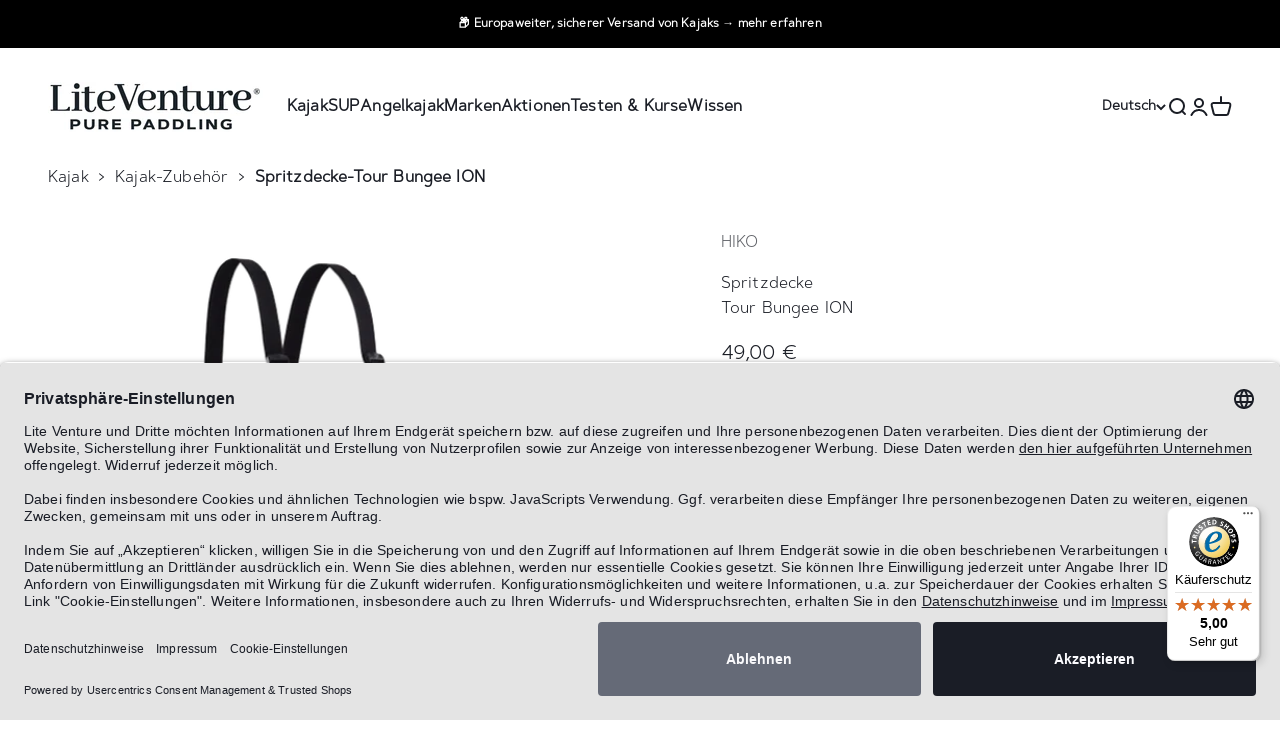

--- FILE ---
content_type: text/html; charset=utf-8
request_url: https://www.liteventure.de/products/hiko-spritzdecke-tour-bungee-ion
body_size: 48011
content:
<!doctype html>

<html class="no-js" lang="de" dir="ltr">
  <head>
    <!-- This code and theme was edited by jonbit - Jonathan Beer -->
    <!-- Trusted Shops Consent -->
    <script id="usercentrics-cmp" data-settings-id="khYyzUPUyGty7u" data-language="de" src="https://app.usercentrics.eu/browser-ui/latest/loader.js" async> </script>
  
  <!-- Google Tag Manager -->
    <script>(function(w,d,s,l,i){w[l]=w[l]||[];w[l].push({'gtm.start':
    new Date().getTime(),event:'gtm.js'});var f=d.getElementsByTagName(s)[0],
    j=d.createElement(s),dl=l!='dataLayer'?'&l='+l:'';j.async=true;j.src=
    'https://www.googletagmanager.com/gtm.js?id='+i+dl;f.parentNode.insertBefore(j,f);
    })(window,document,'script','dataLayer','GTM-5FX3BMS');</script>
    <!-- End Google Tag Manager -->
  <script type="text/javascript">
window.dataLayer = window.dataLayer || [];

window.appStart = function(){


window.productPageHandle = function(){
var productName = "Spritzdecke-Tour Bungee ION - rot / CL94 / 89-99 cm";
var productId = "8757737455942";
var productPrice = "49,00";
var productBrand = "HIKO";
var productCollection = "HIKO"

window.dataLayer.push({
event: 'view_item',
'ecommerce': {
'items': [{
'item_id': '8757737455942',
'item_name': 'Spritzdecke-Tour Bungee ION - rot / CL94 / 89-99 cm',
'item_brand': 'HIKO',
'item_category': 'HIKO',
'item_variant': 'rot / CL94 / 89-99 cm',
'currency': 'EUR',
'price': '49.0'
}]
}
});
};


productPageHandle()

}

appStart();
</script>
  
    


	<!-- Added by AVADA SEO Suite -->
	

<meta name="twitter:image" content="http://www.liteventure.de/cdn/shop/files/hiko-spritzdeck-tour-bungee-schwarz-01.png?v=1705666772">
    
<script>
  const avadaLightJsExclude = ['cdn.nfcube.com', 'assets/ecom.js', 'variant-title-king', 'linked_options_variants', 'smile-loader.js', 'smart-product-filter-search', 'rivo-loyalty-referrals', 'avada-cookie-consent', 'consentmo-gdpr', 'quinn'];
  const avadaLightJsInclude = ['https://www.googletagmanager.com/', 'https://connect.facebook.net/', 'https://business-api.tiktok.com/', 'https://static.klaviyo.com/'];
  window.AVADA_SPEED_BLACKLIST = avadaLightJsInclude.map(item => new RegExp(item, 'i'));
  window.AVADA_SPEED_WHITELIST = avadaLightJsExclude.map(item => new RegExp(item, 'i'));
</script>

<script>
  const isSpeedUpEnable = !1741336248087 || Date.now() < 1741336248087;
  if (isSpeedUpEnable) {
    const avadaSpeedUp=0.5;
    if(isSpeedUpEnable) {
  function _0x55aa(_0x575858,_0x2fd0be){const _0x30a92f=_0x1cb5();return _0x55aa=function(_0x4e8b41,_0xcd1690){_0x4e8b41=_0x4e8b41-(0xb5e+0xd*0x147+-0x1b1a);let _0x1c09f7=_0x30a92f[_0x4e8b41];return _0x1c09f7;},_0x55aa(_0x575858,_0x2fd0be);}(function(_0x4ad4dc,_0x42545f){const _0x5c7741=_0x55aa,_0x323f4d=_0x4ad4dc();while(!![]){try{const _0x588ea5=parseInt(_0x5c7741(0x10c))/(0xb6f+-0x1853+0xce5)*(-parseInt(_0x5c7741(0x157))/(-0x2363*0x1+0x1dd4+0x591*0x1))+-parseInt(_0x5c7741(0x171))/(0x269b+-0xeb+-0xf*0x283)*(parseInt(_0x5c7741(0x116))/(0x2e1+0x1*0x17b3+-0x110*0x19))+-parseInt(_0x5c7741(0x147))/(-0x1489+-0x312*0x6+0x26fa*0x1)+-parseInt(_0x5c7741(0xfa))/(-0x744+0x1*0xb5d+-0x413)*(-parseInt(_0x5c7741(0x102))/(-0x1e87+0x9e*-0x16+0x2c22))+parseInt(_0x5c7741(0x136))/(0x1e2d+0x1498+-0x1a3*0x1f)+parseInt(_0x5c7741(0x16e))/(0x460+0x1d96+0x3*-0xb4f)*(-parseInt(_0x5c7741(0xe3))/(-0x9ca+-0x1*-0x93f+0x1*0x95))+parseInt(_0x5c7741(0xf8))/(-0x1f73*0x1+0x6*-0x510+0x3dde);if(_0x588ea5===_0x42545f)break;else _0x323f4d['push'](_0x323f4d['shift']());}catch(_0x5d6d7e){_0x323f4d['push'](_0x323f4d['shift']());}}}(_0x1cb5,-0x193549+0x5dc3*-0x31+-0x2f963*-0x13),(function(){const _0x5cb2b4=_0x55aa,_0x23f9e9={'yXGBq':function(_0x237aef,_0x385938){return _0x237aef!==_0x385938;},'XduVF':function(_0x21018d,_0x56ff60){return _0x21018d===_0x56ff60;},'RChnz':_0x5cb2b4(0xf4)+_0x5cb2b4(0xe9)+_0x5cb2b4(0x14a),'TAsuR':function(_0xe21eca,_0x33e114){return _0xe21eca%_0x33e114;},'EvLYw':function(_0x1326ad,_0x261d04){return _0x1326ad!==_0x261d04;},'nnhAQ':_0x5cb2b4(0x107),'swpMF':_0x5cb2b4(0x16d),'plMMu':_0x5cb2b4(0xe8)+_0x5cb2b4(0x135),'PqBPA':function(_0x2ba85c,_0x35b541){return _0x2ba85c<_0x35b541;},'NKPCA':_0x5cb2b4(0xfc),'TINqh':function(_0x4116e3,_0x3ffd02,_0x2c8722){return _0x4116e3(_0x3ffd02,_0x2c8722);},'BAueN':_0x5cb2b4(0x120),'NgloT':_0x5cb2b4(0x14c),'ThSSU':function(_0xeb212a,_0x4341c1){return _0xeb212a+_0x4341c1;},'lDDHN':function(_0x4a1a48,_0x45ebfb){return _0x4a1a48 instanceof _0x45ebfb;},'toAYB':function(_0xcf0fa9,_0xf5fa6a){return _0xcf0fa9 instanceof _0xf5fa6a;},'VMiyW':function(_0x5300e4,_0x44e0f4){return _0x5300e4(_0x44e0f4);},'iyhbw':_0x5cb2b4(0x119),'zuWfR':function(_0x19c3e4,_0x4ee6e8){return _0x19c3e4<_0x4ee6e8;},'vEmrv':function(_0xd798cf,_0x5ea2dd){return _0xd798cf!==_0x5ea2dd;},'yxERj':function(_0x24b03b,_0x5aa292){return _0x24b03b||_0x5aa292;},'MZpwM':_0x5cb2b4(0x110)+_0x5cb2b4(0x109)+'pt','IeUHK':function(_0x5a4c7e,_0x2edf70){return _0x5a4c7e-_0x2edf70;},'Idvge':function(_0x3b526e,_0x36b469){return _0x3b526e<_0x36b469;},'qRwfm':_0x5cb2b4(0x16b)+_0x5cb2b4(0xf1),'CvXDN':function(_0x4b4208,_0x1db216){return _0x4b4208<_0x1db216;},'acPIM':function(_0x7d44b7,_0x3020d2){return _0x7d44b7(_0x3020d2);},'MyLMO':function(_0x22d4b2,_0xe7a6a0){return _0x22d4b2<_0xe7a6a0;},'boDyh':function(_0x176992,_0x346381,_0xab7fc){return _0x176992(_0x346381,_0xab7fc);},'ZANXD':_0x5cb2b4(0x10f)+_0x5cb2b4(0x12a)+_0x5cb2b4(0x142),'CXwRZ':_0x5cb2b4(0x123)+_0x5cb2b4(0x15f),'AuMHM':_0x5cb2b4(0x161),'KUuFZ':_0x5cb2b4(0xe6),'MSwtw':_0x5cb2b4(0x13a),'ERvPB':_0x5cb2b4(0x134),'ycTDj':_0x5cb2b4(0x15b),'Tvhir':_0x5cb2b4(0x154)},_0x469be1=_0x23f9e9[_0x5cb2b4(0x153)],_0x36fe07={'blacklist':window[_0x5cb2b4(0x11f)+_0x5cb2b4(0x115)+'T'],'whitelist':window[_0x5cb2b4(0x11f)+_0x5cb2b4(0x13e)+'T']},_0x26516a={'blacklisted':[]},_0x34e4a6=(_0x2be2f5,_0x25b3b2)=>{const _0x80dd2=_0x5cb2b4;if(_0x2be2f5&&(!_0x25b3b2||_0x23f9e9[_0x80dd2(0x13b)](_0x25b3b2,_0x469be1))&&(!_0x36fe07[_0x80dd2(0x170)]||_0x36fe07[_0x80dd2(0x170)][_0x80dd2(0x151)](_0xa5c7cf=>_0xa5c7cf[_0x80dd2(0x12b)](_0x2be2f5)))&&(!_0x36fe07[_0x80dd2(0x165)]||_0x36fe07[_0x80dd2(0x165)][_0x80dd2(0x156)](_0x4e2570=>!_0x4e2570[_0x80dd2(0x12b)](_0x2be2f5)))&&_0x23f9e9[_0x80dd2(0xf7)](avadaSpeedUp,0x5*0x256+-0x1*0x66c+-0x542+0.5)&&_0x2be2f5[_0x80dd2(0x137)](_0x23f9e9[_0x80dd2(0xe7)])){const _0x413c89=_0x2be2f5[_0x80dd2(0x16c)];return _0x23f9e9[_0x80dd2(0xf7)](_0x23f9e9[_0x80dd2(0x11e)](_0x413c89,-0x1deb*-0x1+0xf13+-0x2cfc),0x1176+-0x78b*0x5+0x1441);}return _0x2be2f5&&(!_0x25b3b2||_0x23f9e9[_0x80dd2(0xed)](_0x25b3b2,_0x469be1))&&(!_0x36fe07[_0x80dd2(0x170)]||_0x36fe07[_0x80dd2(0x170)][_0x80dd2(0x151)](_0x3d689d=>_0x3d689d[_0x80dd2(0x12b)](_0x2be2f5)))&&(!_0x36fe07[_0x80dd2(0x165)]||_0x36fe07[_0x80dd2(0x165)][_0x80dd2(0x156)](_0x26a7b3=>!_0x26a7b3[_0x80dd2(0x12b)](_0x2be2f5)));},_0x11462f=function(_0x42927f){const _0x346823=_0x5cb2b4,_0x5426ae=_0x42927f[_0x346823(0x159)+'te'](_0x23f9e9[_0x346823(0x14e)]);return _0x36fe07[_0x346823(0x170)]&&_0x36fe07[_0x346823(0x170)][_0x346823(0x156)](_0x107b0d=>!_0x107b0d[_0x346823(0x12b)](_0x5426ae))||_0x36fe07[_0x346823(0x165)]&&_0x36fe07[_0x346823(0x165)][_0x346823(0x151)](_0x1e7160=>_0x1e7160[_0x346823(0x12b)](_0x5426ae));},_0x39299f=new MutationObserver(_0x45c995=>{const _0x21802a=_0x5cb2b4,_0x3bc801={'mafxh':function(_0x6f9c57,_0x229989){const _0x9d39b1=_0x55aa;return _0x23f9e9[_0x9d39b1(0xf7)](_0x6f9c57,_0x229989);},'SrchE':_0x23f9e9[_0x21802a(0xe2)],'pvjbV':_0x23f9e9[_0x21802a(0xf6)]};for(let _0x333494=-0x7d7+-0x893+0x106a;_0x23f9e9[_0x21802a(0x158)](_0x333494,_0x45c995[_0x21802a(0x16c)]);_0x333494++){const {addedNodes:_0x1b685b}=_0x45c995[_0x333494];for(let _0x2f087=0x1f03+0x84b+0x1*-0x274e;_0x23f9e9[_0x21802a(0x158)](_0x2f087,_0x1b685b[_0x21802a(0x16c)]);_0x2f087++){const _0x4e5bac=_0x1b685b[_0x2f087];if(_0x23f9e9[_0x21802a(0xf7)](_0x4e5bac[_0x21802a(0x121)],-0x1f3a+-0x1*0x1b93+-0x3*-0x139a)&&_0x23f9e9[_0x21802a(0xf7)](_0x4e5bac[_0x21802a(0x152)],_0x23f9e9[_0x21802a(0xe0)])){const _0x5d9a67=_0x4e5bac[_0x21802a(0x107)],_0x3fb522=_0x4e5bac[_0x21802a(0x16d)];if(_0x23f9e9[_0x21802a(0x103)](_0x34e4a6,_0x5d9a67,_0x3fb522)){_0x26516a[_0x21802a(0x160)+'d'][_0x21802a(0x128)]([_0x4e5bac,_0x4e5bac[_0x21802a(0x16d)]]),_0x4e5bac[_0x21802a(0x16d)]=_0x469be1;const _0x1e52da=function(_0x2c95ff){const _0x359b13=_0x21802a;if(_0x3bc801[_0x359b13(0x118)](_0x4e5bac[_0x359b13(0x159)+'te'](_0x3bc801[_0x359b13(0x166)]),_0x469be1))_0x2c95ff[_0x359b13(0x112)+_0x359b13(0x150)]();_0x4e5bac[_0x359b13(0xec)+_0x359b13(0x130)](_0x3bc801[_0x359b13(0xe4)],_0x1e52da);};_0x4e5bac[_0x21802a(0x12d)+_0x21802a(0x163)](_0x23f9e9[_0x21802a(0xf6)],_0x1e52da),_0x4e5bac[_0x21802a(0x12c)+_0x21802a(0x131)]&&_0x4e5bac[_0x21802a(0x12c)+_0x21802a(0x131)][_0x21802a(0x11a)+'d'](_0x4e5bac);}}}}});_0x39299f[_0x5cb2b4(0x105)](document[_0x5cb2b4(0x10b)+_0x5cb2b4(0x16a)],{'childList':!![],'subtree':!![]});const _0x2910a9=/[|\\{}()\[\]^$+*?.]/g,_0xa9f173=function(..._0x1baa33){const _0x3053cc=_0x5cb2b4,_0x2e6f61={'mMWha':function(_0x158c76,_0x5c404b){const _0x25a05c=_0x55aa;return _0x23f9e9[_0x25a05c(0xf7)](_0x158c76,_0x5c404b);},'BXirI':_0x23f9e9[_0x3053cc(0x141)],'COGok':function(_0x421bf7,_0x55453a){const _0x4fd417=_0x3053cc;return _0x23f9e9[_0x4fd417(0x167)](_0x421bf7,_0x55453a);},'XLSAp':function(_0x193984,_0x35c446){const _0x5bbecf=_0x3053cc;return _0x23f9e9[_0x5bbecf(0xed)](_0x193984,_0x35c446);},'EygRw':function(_0xfbb69c,_0x21b15d){const _0xe5c840=_0x3053cc;return _0x23f9e9[_0xe5c840(0x104)](_0xfbb69c,_0x21b15d);},'xZuNx':_0x23f9e9[_0x3053cc(0x139)],'SBUaW':function(_0x5739bf,_0x2c2fab){const _0x42cbb1=_0x3053cc;return _0x23f9e9[_0x42cbb1(0x172)](_0x5739bf,_0x2c2fab);},'EAoTR':function(_0x123b29,_0x5b29bf){const _0x2828d2=_0x3053cc;return _0x23f9e9[_0x2828d2(0x11d)](_0x123b29,_0x5b29bf);},'cdYdq':_0x23f9e9[_0x3053cc(0x14e)],'WzJcf':_0x23f9e9[_0x3053cc(0xe2)],'nytPK':function(_0x53f733,_0x4ad021){const _0x4f0333=_0x3053cc;return _0x23f9e9[_0x4f0333(0x148)](_0x53f733,_0x4ad021);},'oUrHG':_0x23f9e9[_0x3053cc(0x14d)],'dnxjX':function(_0xed6b5f,_0x573f55){const _0x57aa03=_0x3053cc;return _0x23f9e9[_0x57aa03(0x15a)](_0xed6b5f,_0x573f55);}};_0x23f9e9[_0x3053cc(0x15d)](_0x1baa33[_0x3053cc(0x16c)],-0x1a3*-0x9+-0xf9*0xb+-0x407*0x1)?(_0x36fe07[_0x3053cc(0x170)]=[],_0x36fe07[_0x3053cc(0x165)]=[]):(_0x36fe07[_0x3053cc(0x170)]&&(_0x36fe07[_0x3053cc(0x170)]=_0x36fe07[_0x3053cc(0x170)][_0x3053cc(0x106)](_0xa8e001=>_0x1baa33[_0x3053cc(0x156)](_0x4a8a28=>{const _0x2e425b=_0x3053cc;if(_0x2e6f61[_0x2e425b(0x111)](typeof _0x4a8a28,_0x2e6f61[_0x2e425b(0x155)]))return!_0xa8e001[_0x2e425b(0x12b)](_0x4a8a28);else{if(_0x2e6f61[_0x2e425b(0xeb)](_0x4a8a28,RegExp))return _0x2e6f61[_0x2e425b(0x145)](_0xa8e001[_0x2e425b(0xdf)](),_0x4a8a28[_0x2e425b(0xdf)]());}}))),_0x36fe07[_0x3053cc(0x165)]&&(_0x36fe07[_0x3053cc(0x165)]=[..._0x36fe07[_0x3053cc(0x165)],..._0x1baa33[_0x3053cc(0xff)](_0x4e4c02=>{const _0x7c755c=_0x3053cc;if(_0x23f9e9[_0x7c755c(0xf7)](typeof _0x4e4c02,_0x23f9e9[_0x7c755c(0x141)])){const _0x932437=_0x4e4c02[_0x7c755c(0xea)](_0x2910a9,_0x23f9e9[_0x7c755c(0x16f)]),_0x34e686=_0x23f9e9[_0x7c755c(0xf0)](_0x23f9e9[_0x7c755c(0xf0)]('.*',_0x932437),'.*');if(_0x36fe07[_0x7c755c(0x165)][_0x7c755c(0x156)](_0x21ef9a=>_0x21ef9a[_0x7c755c(0xdf)]()!==_0x34e686[_0x7c755c(0xdf)]()))return new RegExp(_0x34e686);}else{if(_0x23f9e9[_0x7c755c(0x117)](_0x4e4c02,RegExp)){if(_0x36fe07[_0x7c755c(0x165)][_0x7c755c(0x156)](_0x5a3f09=>_0x5a3f09[_0x7c755c(0xdf)]()!==_0x4e4c02[_0x7c755c(0xdf)]()))return _0x4e4c02;}}return null;})[_0x3053cc(0x106)](Boolean)]));const _0x3eeb55=document[_0x3053cc(0x11b)+_0x3053cc(0x10e)](_0x23f9e9[_0x3053cc(0xf0)](_0x23f9e9[_0x3053cc(0xf0)](_0x23f9e9[_0x3053cc(0x122)],_0x469be1),'"]'));for(let _0xf831f7=-0x21aa+-0x1793+0x393d*0x1;_0x23f9e9[_0x3053cc(0x14b)](_0xf831f7,_0x3eeb55[_0x3053cc(0x16c)]);_0xf831f7++){const _0x5868cb=_0x3eeb55[_0xf831f7];_0x23f9e9[_0x3053cc(0x132)](_0x11462f,_0x5868cb)&&(_0x26516a[_0x3053cc(0x160)+'d'][_0x3053cc(0x128)]([_0x5868cb,_0x23f9e9[_0x3053cc(0x14d)]]),_0x5868cb[_0x3053cc(0x12c)+_0x3053cc(0x131)][_0x3053cc(0x11a)+'d'](_0x5868cb));}let _0xdf8cd0=-0x17da+0x2461+-0xc87*0x1;[..._0x26516a[_0x3053cc(0x160)+'d']][_0x3053cc(0x10d)](([_0x226aeb,_0x33eaa7],_0xe33bca)=>{const _0x2aa7bf=_0x3053cc;if(_0x2e6f61[_0x2aa7bf(0x143)](_0x11462f,_0x226aeb)){const _0x41da0d=document[_0x2aa7bf(0x11c)+_0x2aa7bf(0x131)](_0x2e6f61[_0x2aa7bf(0x127)]);for(let _0x6784c7=0xd7b+-0xaa5+-0x2d6;_0x2e6f61[_0x2aa7bf(0x164)](_0x6784c7,_0x226aeb[_0x2aa7bf(0xe5)][_0x2aa7bf(0x16c)]);_0x6784c7++){const _0x4ca758=_0x226aeb[_0x2aa7bf(0xe5)][_0x6784c7];_0x2e6f61[_0x2aa7bf(0x12f)](_0x4ca758[_0x2aa7bf(0x133)],_0x2e6f61[_0x2aa7bf(0x13f)])&&_0x2e6f61[_0x2aa7bf(0x145)](_0x4ca758[_0x2aa7bf(0x133)],_0x2e6f61[_0x2aa7bf(0x100)])&&_0x41da0d[_0x2aa7bf(0xe1)+'te'](_0x4ca758[_0x2aa7bf(0x133)],_0x226aeb[_0x2aa7bf(0xe5)][_0x6784c7][_0x2aa7bf(0x12e)]);}_0x41da0d[_0x2aa7bf(0xe1)+'te'](_0x2e6f61[_0x2aa7bf(0x13f)],_0x226aeb[_0x2aa7bf(0x107)]),_0x41da0d[_0x2aa7bf(0xe1)+'te'](_0x2e6f61[_0x2aa7bf(0x100)],_0x2e6f61[_0x2aa7bf(0x101)](_0x33eaa7,_0x2e6f61[_0x2aa7bf(0x126)])),document[_0x2aa7bf(0x113)][_0x2aa7bf(0x146)+'d'](_0x41da0d),_0x26516a[_0x2aa7bf(0x160)+'d'][_0x2aa7bf(0x162)](_0x2e6f61[_0x2aa7bf(0x13d)](_0xe33bca,_0xdf8cd0),-0x105d*0x2+0x1*-0xeaa+0x2f65),_0xdf8cd0++;}}),_0x36fe07[_0x3053cc(0x170)]&&_0x23f9e9[_0x3053cc(0xf3)](_0x36fe07[_0x3053cc(0x170)][_0x3053cc(0x16c)],0x10f2+-0x1a42+0x951)&&_0x39299f[_0x3053cc(0x15c)]();},_0x4c2397=document[_0x5cb2b4(0x11c)+_0x5cb2b4(0x131)],_0x573f89={'src':Object[_0x5cb2b4(0x14f)+_0x5cb2b4(0xfd)+_0x5cb2b4(0x144)](HTMLScriptElement[_0x5cb2b4(0xf9)],_0x23f9e9[_0x5cb2b4(0x14e)]),'type':Object[_0x5cb2b4(0x14f)+_0x5cb2b4(0xfd)+_0x5cb2b4(0x144)](HTMLScriptElement[_0x5cb2b4(0xf9)],_0x23f9e9[_0x5cb2b4(0xe2)])};document[_0x5cb2b4(0x11c)+_0x5cb2b4(0x131)]=function(..._0x4db605){const _0x1480b5=_0x5cb2b4,_0x3a6982={'KNNxG':function(_0x32fa39,_0x2a57e4,_0x3cc08f){const _0x5ead12=_0x55aa;return _0x23f9e9[_0x5ead12(0x169)](_0x32fa39,_0x2a57e4,_0x3cc08f);}};if(_0x23f9e9[_0x1480b5(0x13b)](_0x4db605[-0x4*-0x376+0x4*0x2f+-0xe94][_0x1480b5(0x140)+'e'](),_0x23f9e9[_0x1480b5(0x139)]))return _0x4c2397[_0x1480b5(0x114)](document)(..._0x4db605);const _0x2f091d=_0x4c2397[_0x1480b5(0x114)](document)(..._0x4db605);try{Object[_0x1480b5(0xf2)+_0x1480b5(0x149)](_0x2f091d,{'src':{..._0x573f89[_0x1480b5(0x107)],'set'(_0x3ae2bc){const _0x5d6fdc=_0x1480b5;_0x3a6982[_0x5d6fdc(0x129)](_0x34e4a6,_0x3ae2bc,_0x2f091d[_0x5d6fdc(0x16d)])&&_0x573f89[_0x5d6fdc(0x16d)][_0x5d6fdc(0x10a)][_0x5d6fdc(0x125)](this,_0x469be1),_0x573f89[_0x5d6fdc(0x107)][_0x5d6fdc(0x10a)][_0x5d6fdc(0x125)](this,_0x3ae2bc);}},'type':{..._0x573f89[_0x1480b5(0x16d)],'get'(){const _0x436e9e=_0x1480b5,_0x4b63b9=_0x573f89[_0x436e9e(0x16d)][_0x436e9e(0xfb)][_0x436e9e(0x125)](this);if(_0x23f9e9[_0x436e9e(0xf7)](_0x4b63b9,_0x469be1)||_0x23f9e9[_0x436e9e(0x103)](_0x34e4a6,this[_0x436e9e(0x107)],_0x4b63b9))return null;return _0x4b63b9;},'set'(_0x174ea3){const _0x1dff57=_0x1480b5,_0xa2fd13=_0x23f9e9[_0x1dff57(0x103)](_0x34e4a6,_0x2f091d[_0x1dff57(0x107)],_0x2f091d[_0x1dff57(0x16d)])?_0x469be1:_0x174ea3;_0x573f89[_0x1dff57(0x16d)][_0x1dff57(0x10a)][_0x1dff57(0x125)](this,_0xa2fd13);}}}),_0x2f091d[_0x1480b5(0xe1)+'te']=function(_0x5b0870,_0x8c60d5){const _0xab22d4=_0x1480b5;if(_0x23f9e9[_0xab22d4(0xf7)](_0x5b0870,_0x23f9e9[_0xab22d4(0xe2)])||_0x23f9e9[_0xab22d4(0xf7)](_0x5b0870,_0x23f9e9[_0xab22d4(0x14e)]))_0x2f091d[_0x5b0870]=_0x8c60d5;else HTMLScriptElement[_0xab22d4(0xf9)][_0xab22d4(0xe1)+'te'][_0xab22d4(0x125)](_0x2f091d,_0x5b0870,_0x8c60d5);};}catch(_0x5a9461){console[_0x1480b5(0x168)](_0x23f9e9[_0x1480b5(0xef)],_0x5a9461);}return _0x2f091d;};const _0x5883c5=[_0x23f9e9[_0x5cb2b4(0xfe)],_0x23f9e9[_0x5cb2b4(0x13c)],_0x23f9e9[_0x5cb2b4(0xf5)],_0x23f9e9[_0x5cb2b4(0x15e)],_0x23f9e9[_0x5cb2b4(0x138)],_0x23f9e9[_0x5cb2b4(0x124)]],_0x4ab8d2=_0x5883c5[_0x5cb2b4(0xff)](_0x439d08=>{return{'type':_0x439d08,'listener':()=>_0xa9f173(),'options':{'passive':!![]}};});_0x4ab8d2[_0x5cb2b4(0x10d)](_0x4d3535=>{const _0x3882ab=_0x5cb2b4;document[_0x3882ab(0x12d)+_0x3882ab(0x163)](_0x4d3535[_0x3882ab(0x16d)],_0x4d3535[_0x3882ab(0xee)],_0x4d3535[_0x3882ab(0x108)]);});}()));function _0x1cb5(){const _0x15f8e0=['ault','some','tagName','CXwRZ','wheel','BXirI','every','6lYvYYX','PqBPA','getAttribu','IeUHK','touchstart','disconnect','Idvge','ERvPB','/blocked','blackliste','keydown','splice','stener','SBUaW','whitelist','SrchE','toAYB','warn','boDyh','ement','script[typ','length','type','346347wGqEBH','NgloT','blacklist','33OVoYHk','zuWfR','toString','NKPCA','setAttribu','swpMF','230EEqEiq','pvjbV','attributes','mousemove','RChnz','beforescri','y.com/exte','replace','COGok','removeEven','EvLYw','listener','ZANXD','ThSSU','e="','defineProp','MyLMO','cdn.shopif','MSwtw','plMMu','XduVF','22621984JRJQxz','prototype','8818116NVbcZr','get','SCRIPT','ertyDescri','AuMHM','map','WzJcf','nytPK','7kiZatp','TINqh','VMiyW','observe','filter','src','options','n/javascri','set','documentEl','478083wuqgQV','forEach','torAll','Avada cann','applicatio','mMWha','preventDef','head','bind','D_BLACKLIS','75496skzGVx','lDDHN','mafxh','script','removeChil','querySelec','createElem','vEmrv','TAsuR','AVADA_SPEE','string','nodeType','qRwfm','javascript','Tvhir','call','oUrHG','xZuNx','push','KNNxG','ot lazy lo','test','parentElem','addEventLi','value','EAoTR','tListener','ent','acPIM','name','touchmove','ptexecute','6968312SmqlIb','includes','ycTDj','iyhbw','touchend','yXGBq','KUuFZ','dnxjX','D_WHITELIS','cdYdq','toLowerCas','BAueN','ad script','EygRw','ptor','XLSAp','appendChil','4975500NoPAFA','yxERj','erties','nsions','CvXDN','\$&','MZpwM','nnhAQ','getOwnProp'];_0x1cb5=function(){return _0x15f8e0;};return _0x1cb5();}
}
    class LightJsLoader{constructor(e){this.jQs=[],this.listener=this.handleListener.bind(this,e),this.scripts=["default","defer","async"].reduce(((e,t)=>({...e,[t]:[]})),{});const t=this;e.forEach((e=>window.addEventListener(e,t.listener,{passive:!0})))}handleListener(e){const t=this;return e.forEach((e=>window.removeEventListener(e,t.listener))),"complete"===document.readyState?this.handleDOM():document.addEventListener("readystatechange",(e=>{if("complete"===e.target.readyState)return setTimeout(t.handleDOM.bind(t),1)}))}async handleDOM(){this.suspendEvent(),this.suspendJQuery(),this.findScripts(),this.preloadScripts();for(const e of Object.keys(this.scripts))await this.replaceScripts(this.scripts[e]);for(const e of["DOMContentLoaded","readystatechange"])await this.requestRepaint(),document.dispatchEvent(new Event("lightJS-"+e));document.lightJSonreadystatechange&&document.lightJSonreadystatechange();for(const e of["DOMContentLoaded","load"])await this.requestRepaint(),window.dispatchEvent(new Event("lightJS-"+e));await this.requestRepaint(),window.lightJSonload&&window.lightJSonload(),await this.requestRepaint(),this.jQs.forEach((e=>e(window).trigger("lightJS-jquery-load"))),window.dispatchEvent(new Event("lightJS-pageshow")),await this.requestRepaint(),window.lightJSonpageshow&&window.lightJSonpageshow()}async requestRepaint(){return new Promise((e=>requestAnimationFrame(e)))}findScripts(){document.querySelectorAll("script[type=lightJs]").forEach((e=>{e.hasAttribute("src")?e.hasAttribute("async")&&e.async?this.scripts.async.push(e):e.hasAttribute("defer")&&e.defer?this.scripts.defer.push(e):this.scripts.default.push(e):this.scripts.default.push(e)}))}preloadScripts(){const e=this,t=Object.keys(this.scripts).reduce(((t,n)=>[...t,...e.scripts[n]]),[]),n=document.createDocumentFragment();t.forEach((e=>{const t=e.getAttribute("src");if(!t)return;const s=document.createElement("link");s.href=t,s.rel="preload",s.as="script",n.appendChild(s)})),document.head.appendChild(n)}async replaceScripts(e){let t;for(;t=e.shift();)await this.requestRepaint(),new Promise((e=>{const n=document.createElement("script");[...t.attributes].forEach((e=>{"type"!==e.nodeName&&n.setAttribute(e.nodeName,e.nodeValue)})),t.hasAttribute("src")?(n.addEventListener("load",e),n.addEventListener("error",e)):(n.text=t.text,e()),t.parentNode.replaceChild(n,t)}))}suspendEvent(){const e={};[{obj:document,name:"DOMContentLoaded"},{obj:window,name:"DOMContentLoaded"},{obj:window,name:"load"},{obj:window,name:"pageshow"},{obj:document,name:"readystatechange"}].map((t=>function(t,n){function s(n){return e[t].list.indexOf(n)>=0?"lightJS-"+n:n}e[t]||(e[t]={list:[n],add:t.addEventListener,remove:t.removeEventListener},t.addEventListener=(...n)=>{n[0]=s(n[0]),e[t].add.apply(t,n)},t.removeEventListener=(...n)=>{n[0]=s(n[0]),e[t].remove.apply(t,n)})}(t.obj,t.name))),[{obj:document,name:"onreadystatechange"},{obj:window,name:"onpageshow"}].map((e=>function(e,t){let n=e[t];Object.defineProperty(e,t,{get:()=>n||function(){},set:s=>{e["lightJS"+t]=n=s}})}(e.obj,e.name)))}suspendJQuery(){const e=this;let t=window.jQuery;Object.defineProperty(window,"jQuery",{get:()=>t,set(n){if(!n||!n.fn||!e.jQs.includes(n))return void(t=n);n.fn.ready=n.fn.init.prototype.ready=e=>{e.bind(document)(n)};const s=n.fn.on;n.fn.on=n.fn.init.prototype.on=function(...e){if(window!==this[0])return s.apply(this,e),this;const t=e=>e.split(" ").map((e=>"load"===e||0===e.indexOf("load.")?"lightJS-jquery-load":e)).join(" ");return"string"==typeof e[0]||e[0]instanceof String?(e[0]=t(e[0]),s.apply(this,e),this):("object"==typeof e[0]&&Object.keys(e[0]).forEach((n=>{delete Object.assign(e[0],{[t(n)]:e[0][n]})[n]})),s.apply(this,e),this)},e.jQs.push(n),t=n}})}}
new LightJsLoader(["keydown","mousemove","touchend","touchmove","touchstart","wheel"]);
  }
</script>

	<!-- /Added by AVADA SEO Suite -->

    <meta charset="utf-8">
    <meta name="viewport" content="width=device-width, initial-scale=1.0, height=device-height, minimum-scale=1.0, maximum-scale=1.0">
    <meta name="theme-color" content="#ffffff"><title>Spritzdecke Tour Bungee ION</title><meta name="description" content="In die Nylondecke ist umlaufend ein Gummikabel eingefädelt und passt so für eine Vielzahl an Cockpits. Der Nylon-Kamin ermöglicht die Belüftung und kann bei Bedarf mit Gummikordeln festgezogen werden.">
    
      <link rel="canonical" href="https://www.liteventure.de/products/hiko-spritzdecke-tour-bungee-ion">
    
<link rel="shortcut icon" href="//www.liteventure.de/cdn/shop/files/Logo-LiteVenture-FavIcon-180x180.png?v=1683787764&width=96">
      <link rel="apple-touch-icon" href="//www.liteventure.de/cdn/shop/files/Logo-LiteVenture-FavIcon-180x180.png?v=1683787764&width=180"><link rel="preconnect" href="https://cdn.shopify.com">
    <link rel="preconnect" href="https://fonts.shopifycdn.com" crossorigin>
    <link rel="dns-prefetch" href="https://productreviews.shopifycdn.com"><link rel="modulepreload" href="//www.liteventure.de/cdn/shop/t/21/assets/vendor.min.js?v=68058080371554213671705823413" as="script">
    <link rel="modulepreload" href="//www.liteventure.de/cdn/shop/t/21/assets/theme.js?v=121444683911772755021705823550" as="script">
    <link rel="modulepreload" href="//www.liteventure.de/cdn/shop/t/21/assets/sections.js?v=24247191502598757861705824292" as="script"><link rel="preload" href="//www.liteventure.de/cdn/fonts/jost/jost_n7.921dc18c13fa0b0c94c5e2517ffe06139c3615a3.woff2" as="font" type="font/woff2" crossorigin><link rel="preload" href="//www.liteventure.de/cdn/fonts/jost/jost_n4.d47a1b6347ce4a4c9f437608011273009d91f2b7.woff2" as="font" type="font/woff2" crossorigin><meta property="og:type" content="product">
  <meta property="og:title" content="Spritzdecke-Tour Bungee ION">
  <meta property="product:price:amount" content="49,00">
  <meta property="product:price:currency" content="EUR"><meta property="og:image" content="http://www.liteventure.de/cdn/shop/files/hiko-spritzdeck-tour-bungee-schwarz-01.png?v=1705666772&width=2048">
  <meta property="og:image:secure_url" content="https://www.liteventure.de/cdn/shop/files/hiko-spritzdeck-tour-bungee-schwarz-01.png?v=1705666772&width=2048">
  <meta property="og:image:width" content="1500">
  <meta property="og:image:height" content="1500"><meta property="og:description" content="In die Nylondecke ist umlaufend ein Gummikabel eingefädelt und passt so für eine Vielzahl an Cockpits. Der Nylon-Kamin ermöglicht die Belüftung und kann bei Bedarf mit Gummikordeln festgezogen werden."><meta property="og:url" content="https://www.liteventure.de/products/hiko-spritzdecke-tour-bungee-ion">
<meta property="og:site_name" content="Lite Venture"><meta name="twitter:card" content="summary"><meta name="twitter:title" content="Spritzdecke-Tour Bungee ION">
  <meta name="twitter:description" content="In die Nylondecke ist umlaufend ein Gummikabel eingefädelt und passt so für eine Vielzahl an Cockpits. Der Nylon-Kamin ermöglicht die Belüftung und kann bei Bedarf mit Gummikordeln festgezogen werden."><meta name="twitter:image" content="https://www.liteventure.de/cdn/shop/files/hiko-spritzdeck-tour-bungee-schwarz-01.png?crop=center&height=1200&v=1705666772&width=1200">
  <meta name="twitter:image:alt" content="">
  <script type="application/ld+json">
  {
    "@context": "https://schema.org",
    "@type": "Product",
    "productID": 8757737455942,
    "offers": [{
          "@type": "Offer",
          "name": "schwarz \/ CL94 \/ 89-99 cm",
          "availability":"https://schema.org/OutOfStock",
          "price": 49.0,
          "priceCurrency": "EUR",
          "priceValidUntil": "2026-01-30","url": "https://www.liteventure.de/products/hiko-spritzdecke-tour-bungee-ion?variant=49044875968838"
        },
{
          "@type": "Offer",
          "name": "rot \/ CL94 \/ 89-99 cm",
          "availability":"https://schema.org/InStock",
          "price": 49.0,
          "priceCurrency": "EUR",
          "priceValidUntil": "2026-01-30","url": "https://www.liteventure.de/products/hiko-spritzdecke-tour-bungee-ion?variant=49044848738630"
        }
],"brand": {
      "@type": "Brand",
      "name": "HIKO"
    },
    "name": "Spritzdecke-Tour Bungee ION",
    "description": "In die Nylondecke ist umlaufend ein Gummikabel eingefädelt und passt so für eine Vielzahl an Cockpits. Der Nylon-Kamin ermöglicht die Belüftung und kann bei Bedarf mit Gummikordeln festgezogen werden.",
    "category": "zubehör",
    "url": "https://www.liteventure.de/products/hiko-spritzdecke-tour-bungee-ion",
    "sku": null,"image": {
      "@type": "ImageObject",
      "url": "https://www.liteventure.de/cdn/shop/files/hiko-spritzdeck-tour-bungee-schwarz-01.png?v=1705666772&width=1024",
      "image": "https://www.liteventure.de/cdn/shop/files/hiko-spritzdeck-tour-bungee-schwarz-01.png?v=1705666772&width=1024",
      "name": "",
      "width": "1024",
      "height": "1024"
    }
  }
  </script>



  <script type="application/ld+json">
  {
    "@context": "https://schema.org",
    "@type": "BreadcrumbList",
  "itemListElement": [{
      "@type": "ListItem",
      "position": 1,
      "name": "Home",
      "item": "https://www.liteventure.de"
    },{
          "@type": "ListItem",
          "position": 2,
          "name": "Spritzdecke-Tour Bungee ION",
          "item": "https://www.liteventure.de/products/hiko-spritzdecke-tour-bungee-ion"
        }]
  }
  </script>

<style>/* Typography (heading) */
  @font-face {
  font-family: Jost;
  font-weight: 700;
  font-style: normal;
  font-display: fallback;
  src: url("//www.liteventure.de/cdn/fonts/jost/jost_n7.921dc18c13fa0b0c94c5e2517ffe06139c3615a3.woff2") format("woff2"),
       url("//www.liteventure.de/cdn/fonts/jost/jost_n7.cbfc16c98c1e195f46c536e775e4e959c5f2f22b.woff") format("woff");
}

@font-face {
  font-family: Jost;
  font-weight: 700;
  font-style: italic;
  font-display: fallback;
  src: url("//www.liteventure.de/cdn/fonts/jost/jost_i7.d8201b854e41e19d7ed9b1a31fe4fe71deea6d3f.woff2") format("woff2"),
       url("//www.liteventure.de/cdn/fonts/jost/jost_i7.eae515c34e26b6c853efddc3fc0c552e0de63757.woff") format("woff");
}

/* Typography (body) */
  @font-face {
  font-family: Jost;
  font-weight: 400;
  font-style: normal;
  font-display: fallback;
  src: url("//www.liteventure.de/cdn/fonts/jost/jost_n4.d47a1b6347ce4a4c9f437608011273009d91f2b7.woff2") format("woff2"),
       url("//www.liteventure.de/cdn/fonts/jost/jost_n4.791c46290e672b3f85c3d1c651ef2efa3819eadd.woff") format("woff");
}

@font-face {
  font-family: Jost;
  font-weight: 400;
  font-style: italic;
  font-display: fallback;
  src: url("//www.liteventure.de/cdn/fonts/jost/jost_i4.b690098389649750ada222b9763d55796c5283a5.woff2") format("woff2"),
       url("//www.liteventure.de/cdn/fonts/jost/jost_i4.fd766415a47e50b9e391ae7ec04e2ae25e7e28b0.woff") format("woff");
}

@font-face {
  font-family: Jost;
  font-weight: 700;
  font-style: normal;
  font-display: fallback;
  src: url("//www.liteventure.de/cdn/fonts/jost/jost_n7.921dc18c13fa0b0c94c5e2517ffe06139c3615a3.woff2") format("woff2"),
       url("//www.liteventure.de/cdn/fonts/jost/jost_n7.cbfc16c98c1e195f46c536e775e4e959c5f2f22b.woff") format("woff");
}

@font-face {
  font-family: Jost;
  font-weight: 700;
  font-style: italic;
  font-display: fallback;
  src: url("//www.liteventure.de/cdn/fonts/jost/jost_i7.d8201b854e41e19d7ed9b1a31fe4fe71deea6d3f.woff2") format("woff2"),
       url("//www.liteventure.de/cdn/fonts/jost/jost_i7.eae515c34e26b6c853efddc3fc0c552e0de63757.woff") format("woff");
}

:root {
    /**
     * ---------------------------------------------------------------------
     * SPACING VARIABLES
     *
     * We are using a spacing inspired from frameworks like Tailwind CSS.
     * ---------------------------------------------------------------------
     */
    --spacing-0-5: 0.125rem; /* 2px */
    --spacing-1: 0.25rem; /* 4px */
    --spacing-1-5: 0.375rem; /* 6px */
    --spacing-2: 0.5rem; /* 8px */
    --spacing-2-5: 0.625rem; /* 10px */
    --spacing-3: 0.75rem; /* 12px */
    --spacing-3-5: 0.875rem; /* 14px */
    --spacing-4: 1rem; /* 16px */
    --spacing-4-5: 1.125rem; /* 18px */
    --spacing-5: 1.25rem; /* 20px */
    --spacing-5-5: 1.375rem; /* 22px */
    --spacing-6: 1.5rem; /* 24px */
    --spacing-6-5: 1.625rem; /* 26px */
    --spacing-7: 1.75rem; /* 28px */
    --spacing-7-5: 1.875rem; /* 30px */
    --spacing-8: 2rem; /* 32px */
    --spacing-8-5: 2.125rem; /* 34px */
    --spacing-9: 2.25rem; /* 36px */
    --spacing-9-5: 2.375rem; /* 38px */
    --spacing-10: 2.5rem; /* 40px */
    --spacing-11: 2.75rem; /* 44px */
    --spacing-12: 3rem; /* 48px */
    --spacing-14: 3.5rem; /* 56px */
    --spacing-16: 4rem; /* 64px */
    --spacing-18: 4.5rem; /* 72px */
    --spacing-20: 5rem; /* 80px */
    --spacing-24: 6rem; /* 96px */
    --spacing-25: 6.25rem; /* 100px JonBit added */
    --spacing-28: 7rem; /* 112px */
    --spacing-32: 8rem; /* 128px */
    --spacing-35: 8.75rem; /* 140px JonBit added */
    --spacing-36: 9rem; /* 144px */
    --spacing-40: 10rem; /* 160px */
    --spacing-44: 11rem; /* 176px */
    --spacing-48: 12rem; /* 192px */
    --spacing-52: 13rem; /* 208px */
    --spacing-56: 14rem; /* 224px */
    --spacing-60: 15rem; /* 240px */
    --spacing-64: 16rem; /* 256px */
    --spacing-72: 18rem; /* 288px */
    --spacing-80: 20rem; /* 320px */
    --spacing-96: 24rem; /* 384px */

    /* Container */
    --container-max-width: 1300px;
    --container-narrow-max-width: 1050px;
    --container-gutter: var(--spacing-5);
    --section-outer-spacing-block: var(--spacing-14);
    --section-inner-max-spacing-block: var(--spacing-12);
    --section-inner-spacing-inline: var(--container-gutter);
    --section-stack-spacing-block: var(--spacing-10);

    /* Grid gutter */
    --grid-gutter: var(--spacing-5);

    /* Product list settings */
    --product-list-row-gap: var(--spacing-8);
    --product-list-column-gap: var(--grid-gutter);

    /* Form settings */
    --input-gap: var(--spacing-2);
    --input-height: 2.625rem;
    --input-padding-inline: var(--spacing-4);

    /* Other sizes */
    --sticky-area-height: calc(var(--sticky-announcement-bar-enabled, 0) * var(--announcement-bar-height, 0px) + var(--sticky-header-enabled, 0) * var(--header-height, 0px));

    /* RTL support */
    --transform-logical-flip: 1;
    --transform-origin-start: left;
    --transform-origin-end: right;

    /**
     * ---------------------------------------------------------------------
     * TYPOGRAPHY
     * ---------------------------------------------------------------------
     */

    /* Font properties */
    --heading-font-family: Jost, sans-serif;
    --heading-font-weight: 700;
    --heading-font-style: normal;
    --heading-text-transform: normal;
    --heading-letter-spacing: 0.015em;
    --text-font-family: Jost, sans-serif;
    --text-font-weight: 400;
    --text-font-style: normal;
    --text-letter-spacing: 0.01em;

    /* Font sizes */
    --text-h0: 2.0rem;
    --text-h1: 1.5rem;
    --text-h2: 1.25rem;
    --text-h3: 1.125rem;
    --text-h4: 1.125rem;
    --text-h5: 1.125rem;
    --text-h6: 1rem;
    --text-xs: 0.6875rem;
    --text-sm: 0.75rem;
    --text-base: 0.875rem;
    --text-lg: 1.125rem;

    /**
     * ---------------------------------------------------------------------
     * COLORS
     * ---------------------------------------------------------------------
     */

    /* Color settings */--accent: 244 151 6; /* JonBit changed settings.primary_button_background.rgb to  */
    --text-primary: 26 29 37;
    --background-primary: 255 255 255;
    --dialog-background: 255 255 255;
    --border-color: var(--text-color, var(--text-primary)) / 0.12;

    /* Button colors */
    --button-background-primary: 26 29 37;
    --button-text-primary: 255 255 255;
    --button-background-secondary: 244 151 6;
    --button-text-secondary: 26 29 37;

    /* Status colors */
    --success-background: 224 244 232;
    --success-text: 0 163 65;
    --warning-background: 254 243 225;
    --warning-text: 244 151 6;
    --error-background: 254 231 231;
    --error-text: 248 58 58;

    /* Product colors */
    --on-sale-text: 244 151 6;
    --on-sale-badge-background: 244 151 6;
    --on-sale-badge-text: 0 0 0;
    --sold-out-badge-background: 184 184 185;
    --sold-out-badge-text: 0 0 0;
    --primary-badge-background: 128 60 238;
    --primary-badge-text: 255 255 255;
    --star-color: 244 151 6;
    --product-card-background: 228 228 228;
    --product-card-text: 26 29 37;

    /* Header colors */
    --header-background: 255 255 255;
    --header-text: 26 29 37;

    /* Footer colors */
    --footer-background: 26 29 37;
    --footer-text: 255 255 255;

    /* Rounded variables (used for border radius) */
    --rounded-xs: 0.25rem;
    --rounded-sm: 0.25rem;
    --rounded: 0.5rem;
    --rounded-lg: 1.0rem;
    --rounded-full: 9999px;

    --rounded-button: 0.5rem;
    --rounded-input: 0.5rem;

    /* Box shadow */
    --shadow-sm: 0 2px 8px rgb(var(--text-primary) / 0.1);
    --shadow: 0 5px 15px rgb(var(--text-primary) / 0.1);
    --shadow-md: 0 5px 30px rgb(var(--text-primary) / 0.1);
    --shadow-block: 0px 18px 50px rgb(var(--text-primary) / 0.1);

    /**
     * ---------------------------------------------------------------------
     * OTHER
     * ---------------------------------------------------------------------
     */

    --cursor-close-svg-url: url(//www.liteventure.de/cdn/shop/t/21/assets/cursor-close.svg?v=147174565022153725511705823413);
    --cursor-zoom-in-svg-url: url(//www.liteventure.de/cdn/shop/t/21/assets/cursor-zoom-in.svg?v=154953035094101115921705823413);
    --cursor-zoom-out-svg-url: url(//www.liteventure.de/cdn/shop/t/21/assets/cursor-zoom-out.svg?v=16155520337305705181705823413);
    --checkmark-svg-url: url(//www.liteventure.de/cdn/shop/t/21/assets/checkmark.svg?v=77552481021870063511705823413);

    /**
    JonBit added 
    */
    --input-background: 255 255 255;
    --input-text-color: 26 29 37;
  }

  [dir="rtl"]:root {
    /* RTL support */
    --transform-logical-flip: -1;
    --transform-origin-start: right;
    --transform-origin-end: left;
  }

  @media screen and (min-width: 700px) {
    :root {
      /* Typography (font size) JonBit changed small h0 3.25 -> 3.125, h1 2.25 -> 3.125, h2 1.75 -> 2.1875, h3 1.625 -> 1.375, h4, h5 1.25 -> 1.125 h6 -> 1rem  */
      --text-h0: 3.125rem;
      --text-h1: 3.125rem;
      --text-h2: 2.1875rem;
      --text-h3: 1.375rem;
      --text-h4: 1.125rem;
      --text-h5: 1.125rem;
      --text-h6: 1rem;

      --text-xs: 0.75rem;
      --text-sm: 0.875rem;
      --text-base: 1.0rem;
      --text-lg: 1.25rem;

      /* Spacing */
      --container-gutter: 2rem;
      --section-outer-spacing-block: var(--spacing-20);
      --section-inner-max-spacing-block: var(--spacing-14);
      --section-inner-spacing-inline: var(--spacing-12);
      --section-stack-spacing-block: var(--spacing-12);

      /* Grid gutter */
      --grid-gutter: var(--spacing-6);

      /* Product list settings */
      --product-list-row-gap: var(--spacing-12);

      /* Form settings */
      --input-gap: 1rem;
      --input-height: 3.125rem;
      --input-padding-inline: var(--spacing-5);
    }
  }

  @media screen and (min-width: 1000px) {
    :root {
      /* Spacing settings */
      --container-gutter: var(--spacing-12);
      --section-outer-spacing-block: var(--spacing-20);
      --section-inner-max-spacing-block: var(--spacing-18);
      --section-inner-spacing-inline: var(--spacing-16);
      --section-stack-spacing-block: var(--spacing-12);
    }
  }

  @media screen and (min-width: 1150px) {
    :root {
      /* Spacing settings */
      --container-gutter: var(--spacing-12);
      --section-outer-spacing-block: var(--spacing-24);
      --section-inner-max-spacing-block: var(--spacing-18);
      --section-inner-spacing-inline: var(--spacing-16);
      --section-stack-spacing-block: var(--spacing-12);
    }
  }

  @media screen and (min-width: 1400px) {
    :root {
      /* Typography (font size) JonBit changed small h0 4 -> 3.125, h1 3 -> 3.125, h2 2.5 -> 2.1875, h3 1.75 -> 1.375, h4, h5 1.5 -> 1.25 h6 -> 1rem  */
      --text-h0: 3.125rem;
      --text-h1: 3.125rem;
      --text-h2: 2.1875rem;
      --text-h3: 1.375rem;
      --text-h4: 1.125rem;
      --text-h5: 1.125rem;
      --text-h6: 1rem;

      --section-outer-spacing-block: var(--spacing-28);
      --section-inner-max-spacing-block: var(--spacing-20);
      --section-inner-spacing-inline: var(--spacing-18);
    }
  }

  @media screen and (min-width: 1600px) {
    :root {
      --section-outer-spacing-block: var(--spacing-32);
      --section-inner-max-spacing-block: var(--spacing-24);
      --section-inner-spacing-inline: var(--spacing-20);
    }
  }

  /**
   * ---------------------------------------------------------------------
   * LIQUID DEPENDANT CSS
   *
   * Our main CSS is Liquid free, but some very specific features depend on
   * theme settings, so we have them here
   * ---------------------------------------------------------------------
   */@media screen and (pointer: fine) {
        .button:not([disabled]):hover, .btn:not([disabled]):hover, .shopify-payment-button__button--unbranded:not([disabled]):hover {
          --button-background-opacity: 0.85;
        }

        .button--subdued:not([disabled]):hover {
          --button-background: var(--text-color) / .05 !important;
        }
      }</style><script>
  document.documentElement.classList.replace('no-js', 'js');

  // This allows to expose several variables to the global scope, to be used in scripts
  window.themeVariables = {
    settings: {
      showPageTransition: true,
      headingApparition: "split_fade",
      pageType: "product",
      moneyFormat: "{{amount_with_comma_separator}} €",
      moneyWithCurrencyFormat: "{{amount_with_comma_separator}} € EUR",
      currencyCodeEnabled: false,
      cartType: "drawer",
      showDiscount: true,
      discountMode: "saving"
    },

    strings: {
      accessibilityClose: "Schließen",
      accessibilityNext: "Vor",
      accessibilityPrevious: "Zurück",
      addToCartButton: "In den Warenkorb",
      soldOutButton: "Ausverkauft",
      preOrderButton: "Vorbestellen",
      unavailableButton: "Nicht verfügbar",
      closeGallery: "Galerie schließen",
      zoomGallery: "Bild vergrößern",
      errorGallery: "Bild kann nicht geladen werden",
      soldOutBadge: "Ausverkauft",
      discountBadge: "Spare @@",
      sku: "SKU:",
      searchNoResults: "Keine Treffer",
      addOrderNote: "Bestellhinweis hinzufügen",
      editOrderNote: "Bestellhinweis bearbeiten",
      shippingEstimatorNoResults: "Tut uns leid, aber wir verschicken leider nicht an deine Adresse.",
      shippingEstimatorOneResult: "Für deine Adresse gibt es einen Versandtarif:",
      shippingEstimatorMultipleResults: "Für deine Adresse gibt es mehrere Versandtarife:",
      shippingEstimatorError: "Beim Berechnen der Versandkosten ist ein Fehler aufgetreten:"
    },

    breakpoints: {
      'sm': 'screen and (min-width: 700px)',
      'md': 'screen and (min-width: 1000px)',
      'lg': 'screen and (min-width: 1150px)',
      'xl': 'screen and (min-width: 1400px)',

      'sm-max': 'screen and (max-width: 699px)',
      'md-max': 'screen and (max-width: 999px)',
      'lg-max': 'screen and (max-width: 1149px)',
      'xl-max': 'screen and (max-width: 1399px)'
    }
  };window.addEventListener('DOMContentLoaded', () => {
      const isReloaded = (window.performance.navigation && window.performance.navigation.type === 1) || window.performance.getEntriesByType('navigation').map((nav) => nav.type).includes('reload');

      if ('animate' in document.documentElement && window.matchMedia('(prefers-reduced-motion: no-preference)').matches && document.referrer.includes(location.host) && !isReloaded) {
        document.body.animate({opacity: [0, 1]}, {duration: 115, fill: 'forwards'});
      }
    });

    window.addEventListener('pageshow', (event) => {
      document.body.classList.remove('page-transition');

      if (event.persisted) {
        document.body.animate({opacity: [0, 1]}, {duration: 0, fill: 'forwards'});
      }
    });// For detecting native share
  document.documentElement.classList.add(`native-share--${navigator.share ? 'enabled' : 'disabled'}`);// We save the product ID in local storage to be eventually used for recently viewed section
    try {
      const recentlyViewedProducts = new Set(JSON.parse(localStorage.getItem('theme:recently-viewed-products') || '[]'));

      recentlyViewedProducts.delete(8757737455942); // Delete first to re-move the product
      recentlyViewedProducts.add(8757737455942);

      localStorage.setItem('theme:recently-viewed-products', JSON.stringify(Array.from(recentlyViewedProducts.values()).reverse()));
    } catch (e) {
      // Safari in private mode does not allow setting item, we silently fail
    }</script><script type="module" src="//www.liteventure.de/cdn/shop/t/21/assets/vendor.min.js?v=68058080371554213671705823413"></script>
    <script type="module" src="//www.liteventure.de/cdn/shop/t/21/assets/theme.js?v=121444683911772755021705823550"></script>
    <script type="module" src="//www.liteventure.de/cdn/shop/t/21/assets/sections.js?v=24247191502598757861705824292"></script>
    

  
  <script>window.performance && window.performance.mark && window.performance.mark('shopify.content_for_header.start');</script><meta name="facebook-domain-verification" content="tn5xjk3391e7r6ykr46wgkzjn7iftu">
<meta id="shopify-digital-wallet" name="shopify-digital-wallet" content="/66464022768/digital_wallets/dialog">
<meta name="shopify-checkout-api-token" content="804acf6d86e08f3a7394c5b1e1d6b494">
<meta id="in-context-paypal-metadata" data-shop-id="66464022768" data-venmo-supported="false" data-environment="production" data-locale="de_DE" data-paypal-v4="true" data-currency="EUR">
<link rel="alternate" hreflang="x-default" href="https://www.liteventure.de/products/hiko-spritzdecke-tour-bungee-ion">
<link rel="alternate" hreflang="de" href="https://www.liteventure.de/products/hiko-spritzdecke-tour-bungee-ion">
<link rel="alternate" hreflang="en" href="https://www.liteventure.de/en/products/hiko-spray-cover-tour-bungee-ion">
<link rel="alternate" hreflang="fr" href="https://www.liteventure.de/fr/products/hiko-couverture-savate-bungee-ion">
<link rel="alternate" hreflang="it" href="https://www.liteventure.de/it/products/hiko-spray-copertura-tour-bungee-ion">
<link rel="alternate" type="application/json+oembed" href="https://www.liteventure.de/products/hiko-spritzdecke-tour-bungee-ion.oembed">
<script async="async" src="/checkouts/internal/preloads.js?locale=de-DE"></script>
<script id="apple-pay-shop-capabilities" type="application/json">{"shopId":66464022768,"countryCode":"DE","currencyCode":"EUR","merchantCapabilities":["supports3DS"],"merchantId":"gid:\/\/shopify\/Shop\/66464022768","merchantName":"Lite Venture","requiredBillingContactFields":["postalAddress","email","phone"],"requiredShippingContactFields":["postalAddress","email","phone"],"shippingType":"shipping","supportedNetworks":["visa","maestro","masterCard","amex"],"total":{"type":"pending","label":"Lite Venture","amount":"1.00"},"shopifyPaymentsEnabled":true,"supportsSubscriptions":true}</script>
<script id="shopify-features" type="application/json">{"accessToken":"804acf6d86e08f3a7394c5b1e1d6b494","betas":["rich-media-storefront-analytics"],"domain":"www.liteventure.de","predictiveSearch":true,"shopId":66464022768,"locale":"de"}</script>
<script>var Shopify = Shopify || {};
Shopify.shop = "liteventure.myshopify.com";
Shopify.locale = "de";
Shopify.currency = {"active":"EUR","rate":"1.0"};
Shopify.country = "DE";
Shopify.theme = {"name":"2024-01-21 Impact x JonBit","id":157899882822,"schema_name":"Impact","schema_version":"3.0.0","theme_store_id":1190,"role":"main"};
Shopify.theme.handle = "null";
Shopify.theme.style = {"id":null,"handle":null};
Shopify.cdnHost = "www.liteventure.de/cdn";
Shopify.routes = Shopify.routes || {};
Shopify.routes.root = "/";</script>
<script type="module">!function(o){(o.Shopify=o.Shopify||{}).modules=!0}(window);</script>
<script>!function(o){function n(){var o=[];function n(){o.push(Array.prototype.slice.apply(arguments))}return n.q=o,n}var t=o.Shopify=o.Shopify||{};t.loadFeatures=n(),t.autoloadFeatures=n()}(window);</script>
<script id="shop-js-analytics" type="application/json">{"pageType":"product"}</script>
<script defer="defer" async type="module" src="//www.liteventure.de/cdn/shopifycloud/shop-js/modules/v2/client.init-shop-cart-sync_XknANqpX.de.esm.js"></script>
<script defer="defer" async type="module" src="//www.liteventure.de/cdn/shopifycloud/shop-js/modules/v2/chunk.common_DvdeXi9P.esm.js"></script>
<script type="module">
  await import("//www.liteventure.de/cdn/shopifycloud/shop-js/modules/v2/client.init-shop-cart-sync_XknANqpX.de.esm.js");
await import("//www.liteventure.de/cdn/shopifycloud/shop-js/modules/v2/chunk.common_DvdeXi9P.esm.js");

  window.Shopify.SignInWithShop?.initShopCartSync?.({"fedCMEnabled":true,"windoidEnabled":true});

</script>
<script>(function() {
  var isLoaded = false;
  function asyncLoad() {
    if (isLoaded) return;
    isLoaded = true;
    var urls = ["https:\/\/cdn.shopify.com\/s\/files\/1\/0664\/6402\/2768\/t\/8\/assets\/globo.filter.init.js?shop=liteventure.myshopify.com","https:\/\/seo.apps.avada.io\/scripttag\/avada-seo-installed.js?shop=liteventure.myshopify.com","https:\/\/cdn1.avada.io\/flying-pages\/module.js?shop=liteventure.myshopify.com","https:\/\/tseish-app.connect.trustedshops.com\/esc.js?apiBaseUrl=aHR0cHM6Ly90c2Vpc2gtYXBwLmNvbm5lY3QudHJ1c3RlZHNob3BzLmNvbQ==\u0026instanceId=bGl0ZXZlbnR1cmUubXlzaG9waWZ5LmNvbQ==\u0026shop=liteventure.myshopify.com","https:\/\/cdn.commoninja.com\/sdk\/latest\/commonninja.js?shop=liteventure.myshopify.com"];
    for (var i = 0; i < urls.length; i++) {
      var s = document.createElement('script');
      if ((!1741336248087 || Date.now() < 1741336248087) &&
      (!window.AVADA_SPEED_BLACKLIST || window.AVADA_SPEED_BLACKLIST.some(pattern => pattern.test(s))) &&
      (!window.AVADA_SPEED_WHITELIST || window.AVADA_SPEED_WHITELIST.every(pattern => !pattern.test(s)))) s.type = 'lightJs'; else s.type = 'text/javascript';
      s.async = true;
      s.src = urls[i];
      var x = document.getElementsByTagName('script')[0];
      x.parentNode.insertBefore(s, x);
    }
  };
  if(window.attachEvent) {
    window.attachEvent('onload', asyncLoad);
  } else {
    window.addEventListener('load', asyncLoad, false);
  }
})();</script>
<script id="__st">var __st={"a":66464022768,"offset":3600,"reqid":"2734638c-090c-4b89-a694-86e81dba2206-1768914792","pageurl":"www.liteventure.de\/products\/hiko-spritzdecke-tour-bungee-ion","u":"7d20d7378095","p":"product","rtyp":"product","rid":8757737455942};</script>
<script>window.ShopifyPaypalV4VisibilityTracking = true;</script>
<script id="captcha-bootstrap">!function(){'use strict';const t='contact',e='account',n='new_comment',o=[[t,t],['blogs',n],['comments',n],[t,'customer']],c=[[e,'customer_login'],[e,'guest_login'],[e,'recover_customer_password'],[e,'create_customer']],r=t=>t.map((([t,e])=>`form[action*='/${t}']:not([data-nocaptcha='true']) input[name='form_type'][value='${e}']`)).join(','),a=t=>()=>t?[...document.querySelectorAll(t)].map((t=>t.form)):[];function s(){const t=[...o],e=r(t);return a(e)}const i='password',u='form_key',d=['recaptcha-v3-token','g-recaptcha-response','h-captcha-response',i],f=()=>{try{return window.sessionStorage}catch{return}},m='__shopify_v',_=t=>t.elements[u];function p(t,e,n=!1){try{const o=window.sessionStorage,c=JSON.parse(o.getItem(e)),{data:r}=function(t){const{data:e,action:n}=t;return t[m]||n?{data:e,action:n}:{data:t,action:n}}(c);for(const[e,n]of Object.entries(r))t.elements[e]&&(t.elements[e].value=n);n&&o.removeItem(e)}catch(o){console.error('form repopulation failed',{error:o})}}const l='form_type',E='cptcha';function T(t){t.dataset[E]=!0}const w=window,h=w.document,L='Shopify',v='ce_forms',y='captcha';let A=!1;((t,e)=>{const n=(g='f06e6c50-85a8-45c8-87d0-21a2b65856fe',I='https://cdn.shopify.com/shopifycloud/storefront-forms-hcaptcha/ce_storefront_forms_captcha_hcaptcha.v1.5.2.iife.js',D={infoText:'Durch hCaptcha geschützt',privacyText:'Datenschutz',termsText:'Allgemeine Geschäftsbedingungen'},(t,e,n)=>{const o=w[L][v],c=o.bindForm;if(c)return c(t,g,e,D).then(n);var r;o.q.push([[t,g,e,D],n]),r=I,A||(h.body.append(Object.assign(h.createElement('script'),{id:'captcha-provider',async:!0,src:r})),A=!0)});var g,I,D;w[L]=w[L]||{},w[L][v]=w[L][v]||{},w[L][v].q=[],w[L][y]=w[L][y]||{},w[L][y].protect=function(t,e){n(t,void 0,e),T(t)},Object.freeze(w[L][y]),function(t,e,n,w,h,L){const[v,y,A,g]=function(t,e,n){const i=e?o:[],u=t?c:[],d=[...i,...u],f=r(d),m=r(i),_=r(d.filter((([t,e])=>n.includes(e))));return[a(f),a(m),a(_),s()]}(w,h,L),I=t=>{const e=t.target;return e instanceof HTMLFormElement?e:e&&e.form},D=t=>v().includes(t);t.addEventListener('submit',(t=>{const e=I(t);if(!e)return;const n=D(e)&&!e.dataset.hcaptchaBound&&!e.dataset.recaptchaBound,o=_(e),c=g().includes(e)&&(!o||!o.value);(n||c)&&t.preventDefault(),c&&!n&&(function(t){try{if(!f())return;!function(t){const e=f();if(!e)return;const n=_(t);if(!n)return;const o=n.value;o&&e.removeItem(o)}(t);const e=Array.from(Array(32),(()=>Math.random().toString(36)[2])).join('');!function(t,e){_(t)||t.append(Object.assign(document.createElement('input'),{type:'hidden',name:u})),t.elements[u].value=e}(t,e),function(t,e){const n=f();if(!n)return;const o=[...t.querySelectorAll(`input[type='${i}']`)].map((({name:t})=>t)),c=[...d,...o],r={};for(const[a,s]of new FormData(t).entries())c.includes(a)||(r[a]=s);n.setItem(e,JSON.stringify({[m]:1,action:t.action,data:r}))}(t,e)}catch(e){console.error('failed to persist form',e)}}(e),e.submit())}));const S=(t,e)=>{t&&!t.dataset[E]&&(n(t,e.some((e=>e===t))),T(t))};for(const o of['focusin','change'])t.addEventListener(o,(t=>{const e=I(t);D(e)&&S(e,y())}));const B=e.get('form_key'),M=e.get(l),P=B&&M;t.addEventListener('DOMContentLoaded',(()=>{const t=y();if(P)for(const e of t)e.elements[l].value===M&&p(e,B);[...new Set([...A(),...v().filter((t=>'true'===t.dataset.shopifyCaptcha))])].forEach((e=>S(e,t)))}))}(h,new URLSearchParams(w.location.search),n,t,e,['guest_login'])})(!0,!0)}();</script>
<script integrity="sha256-4kQ18oKyAcykRKYeNunJcIwy7WH5gtpwJnB7kiuLZ1E=" data-source-attribution="shopify.loadfeatures" defer="defer" src="//www.liteventure.de/cdn/shopifycloud/storefront/assets/storefront/load_feature-a0a9edcb.js" crossorigin="anonymous"></script>
<script data-source-attribution="shopify.dynamic_checkout.dynamic.init">var Shopify=Shopify||{};Shopify.PaymentButton=Shopify.PaymentButton||{isStorefrontPortableWallets:!0,init:function(){window.Shopify.PaymentButton.init=function(){};var t=document.createElement("script");t.src="https://www.liteventure.de/cdn/shopifycloud/portable-wallets/latest/portable-wallets.de.js",t.type="module",document.head.appendChild(t)}};
</script>
<script data-source-attribution="shopify.dynamic_checkout.buyer_consent">
  function portableWalletsHideBuyerConsent(e){var t=document.getElementById("shopify-buyer-consent"),n=document.getElementById("shopify-subscription-policy-button");t&&n&&(t.classList.add("hidden"),t.setAttribute("aria-hidden","true"),n.removeEventListener("click",e))}function portableWalletsShowBuyerConsent(e){var t=document.getElementById("shopify-buyer-consent"),n=document.getElementById("shopify-subscription-policy-button");t&&n&&(t.classList.remove("hidden"),t.removeAttribute("aria-hidden"),n.addEventListener("click",e))}window.Shopify?.PaymentButton&&(window.Shopify.PaymentButton.hideBuyerConsent=portableWalletsHideBuyerConsent,window.Shopify.PaymentButton.showBuyerConsent=portableWalletsShowBuyerConsent);
</script>
<script data-source-attribution="shopify.dynamic_checkout.cart.bootstrap">document.addEventListener("DOMContentLoaded",(function(){function t(){return document.querySelector("shopify-accelerated-checkout-cart, shopify-accelerated-checkout")}if(t())Shopify.PaymentButton.init();else{new MutationObserver((function(e,n){t()&&(Shopify.PaymentButton.init(),n.disconnect())})).observe(document.body,{childList:!0,subtree:!0})}}));
</script>
<link id="shopify-accelerated-checkout-styles" rel="stylesheet" media="screen" href="https://www.liteventure.de/cdn/shopifycloud/portable-wallets/latest/accelerated-checkout-backwards-compat.css" crossorigin="anonymous">
<style id="shopify-accelerated-checkout-cart">
        #shopify-buyer-consent {
  margin-top: 1em;
  display: inline-block;
  width: 100%;
}

#shopify-buyer-consent.hidden {
  display: none;
}

#shopify-subscription-policy-button {
  background: none;
  border: none;
  padding: 0;
  text-decoration: underline;
  font-size: inherit;
  cursor: pointer;
}

#shopify-subscription-policy-button::before {
  box-shadow: none;
}

      </style>

<script>window.performance && window.performance.mark && window.performance.mark('shopify.content_for_header.end');</script>
<link href="//www.liteventure.de/cdn/shop/t/21/assets/theme.css?v=100131266540888369321768899755" rel="stylesheet" type="text/css" media="all" /><script
    src="https://www.paypal.com/sdk/js?client-id=Af2N6o-ToWicJCWKas2k-pSPVdAaB_bvNXiJ4m9TFcqY89ghbO-iGgQwTkqbLXJD2CgRZP7rRmQYftAD&currency=EUR&components=messages"
    data-namespace="PayPalSDK">
    </script>

    <meta name="google-site-verification" content="BNRjcT41E9gaIs6Ha6szz0k9n8P_r6wLa1NQtkTpoQU" />
    
  <!-- BEGIN app block: shopify://apps/smart-filter-search/blocks/app-embed/5cc1944c-3014-4a2a-af40-7d65abc0ef73 --><link href="https://cdn.shopify.com/extensions/019bda53-6957-7964-825d-c11097450731/smart-product-filters-611/assets/globo.filter.min.js" as="script" rel="preload">
<link rel="preconnect" href="https://filter-eu9.globo.io" crossorigin>
<link rel="dns-prefetch" href="https://filter-eu9.globo.io"><link rel="stylesheet" href="https://cdn.shopify.com/extensions/019bda53-6957-7964-825d-c11097450731/smart-product-filters-611/assets/globo.search.css" media="print" onload="this.media='all'">

<meta id="search_terms_value" content="" />
<!-- BEGIN app snippet: global.variables --><script>
  window.shopCurrency = "EUR";
  window.shopCountry = "DE";
  window.shopLanguageCode = "de";

  window.currentCurrency = "EUR";
  window.currentCountry = "DE";
  window.currentLanguageCode = "de";

  window.shopCustomer = false

  window.useCustomTreeTemplate = true;
  window.useCustomProductTemplate = true;

  window.GloboFilterRequestOrigin = "https://www.liteventure.de";
  window.GloboFilterShopifyDomain = "liteventure.myshopify.com";
  window.GloboFilterSFAT = "";
  window.GloboFilterSFApiVersion = "2025-04";
  window.GloboFilterProxyPath = "/apps/globofilters";
  window.GloboFilterRootUrl = "";
  window.GloboFilterTranslation = {"search":{"suggestions":"Vorschläge","collections":"Kategorie","pages":"Seiten","product":"Produkt","products":"Produkte","view_all":"Suche nach","view_all_products":"Alle Produkte anzeigen","not_found":"Bitte entschuldige, die Suche ergab keine Treffer für","product_not_found":"Keine Produkte wurden gefunden","no_result_keywords_suggestions_title":"Beliebte Suchanfragen","no_result_products_suggestions_title":"Vielleicht gefällt dir das","zero_character_keywords_suggestions_title":"Vorschläge","zero_character_popular_searches_title":"Beliebte Suchanfragen","zero_character_products_suggestions_title":"Beliebte Produkte"},"form":{"heading":"Suche nach Produkten","select":"-- Auswählen --","search":"Suche z.B. nach SUP, Lightweight","submit":"Suchen","clear":"Löschen"},"filter":{"filter_by":"Filtern nach","clear_all":"Alles löschen","view":"Anzeigen","clear":"Löschen","in_stock":"Auf Lager","out_of_stock":"Ausverkauft","ready_to_ship":"Versandfertig","search":"Option durchsuchen","choose_values":"Wert auswählen"},"sort":{"sort_by":"Sortiert nach","manually":"Manuell","availability_in_stock_first":"Verfügbarkeit","relevance":"Relevanz","best_selling":"Bestseller","alphabetically_a_z":"Alphabetisch, A-Z","alphabetically_z_a":"Alphabetisch, Z-A","price_low_to_high":"Preis, aufsteigend","price_high_to_low":"Preis, absteigend","date_new_to_old":"Neu nach alt","date_old_to_new":"Alt nach neu","sale_off":"% Sale"},"product":{"add_to_cart":"In den Warenkorb","unavailable":"Nicht verfügbar","sold_out":"Ausverkauft","sale":"Sale","load_more":"Mehr anzeigen","limit":"Zeige","search":"Produktsuche","no_results":"Sorry, leider sind keine Produkte für deine Filter verfügbar"}};
  window.isMultiCurrency =false;
  window.globoEmbedFilterAssetsUrl = 'https://cdn.shopify.com/extensions/019bda53-6957-7964-825d-c11097450731/smart-product-filters-611/assets/';
  window.assetsUrl = window.globoEmbedFilterAssetsUrl;
  window.GloboMoneyFormat = "{{amount_with_comma_separator}} €";
</script><!-- END app snippet -->
<script type="text/javascript" hs-ignore data-ccm-injected>
document.getElementsByTagName('html')[0].classList.add('spf-filter-loading', 'spf-has-filter');
window.enabledEmbedFilter = true;
window.sortByRelevance = false;
window.moneyFormat = "{{amount_with_comma_separator}} €";
window.GloboMoneyWithCurrencyFormat = "{{amount_with_comma_separator}} € EUR";
window.filesUrl = '//www.liteventure.de/cdn/shop/files/';
window.GloboThemesInfo ={"135520747760":{"id":135520747760,"name":"Dawn","theme_store_id":887,"theme_name":"Dawn"},"147118096710":{"id":147118096710,"name":"2023-01-08 Impact x JonBit Backup 07.04.2023","theme_store_id":1190,"theme_name":"Impact"},"148832911686":{"id":148832911686,"name":"2023-01-08 Impact x JonBit Backup 25.04.2023","theme_store_id":1190,"theme_name":"Impact"},"149493645638":{"id":149493645638,"name":"2023-05-19 Impact x JonBit Backup 21.05.2023","theme_store_id":1190,"theme_name":"Impact"},"149712208198":{"id":149712208198,"name":"2023-05-29 Impact x JonBit","theme_store_id":1190,"theme_name":"Impact"},"149764702534":{"id":149764702534,"name":"2023-05-31 Impact x JonBit","theme_store_id":1190,"theme_name":"Impact"},"152467964230":{"id":152467964230,"name":"2023-08-31 Impact x JonBit - Transcy","theme_store_id":1190,"theme_name":"Impact"},"136155594992":{"id":136155594992,"name":"2022-11-27 Impact x JonBit","theme_store_id":1190,"theme_name":"Impact"},"153192825158":{"id":153192825158,"name":"2023-09-19 Impact x JonBit","theme_store_id":1190,"theme_name":"Impact"},"157899882822":{"id":157899882822,"name":"2024-01-21 Impact x JonBit","theme_store_id":1190,"theme_name":"Impact"},"136309276912":{"id":136309276912,"name":"Copy of 2022-11-27 Impact x JonBit","theme_store_id":1190,"theme_name":"Impact"},"136348565744":{"id":136348565744,"name":"2023-01-08 Impact x JonBit","theme_store_id":1190,"theme_name":"Impact"},"136514142448":{"id":136514142448,"name":"AVADA Assets - DO NOT REMOVE","theme_store_id":null}};



var GloboEmbedFilterConfig = {
api: {filterUrl: "https://filter-eu9.globo.io/filter",searchUrl: "https://filter-eu9.globo.io/search", url: "https://filter-eu9.globo.io"},
shop: {
name: "Lite Venture",
url: "https://www.liteventure.de",
domain: "liteventure.myshopify.com",
locale: "de",
cur_locale: "de",
predictive_search_url: "/search/suggest",
country_code: "DE",
root_url: "",
cart_url: "/cart",
search_url: "/search",
cart_add_url: "/cart/add",
search_terms_value: "",
product_image: {width: 360, height: 504},
no_image_url: "https://cdn.shopify.com/s/images/themes/product-1.png",
swatches: [],
swatchConfig: {"enable":true,"color":["colour","color"],"label":["size"]},
enableRecommendation: false,
hideOneValue: false,
newUrlStruct: true,
newUrlForSEO: false,themeTranslation:{"product":{"general":{"sold_out_badge":"Ausverkauft","on_sale_badge":"Sale","discount_badge_html":"Spare {{ savings }}"},"price":{"sale_price":"Angebot","from_price_html":"ab {{ price_min }}","regular_price":"Regulärer Preis"}}},redirects: [],
images: {},
settings: {"page_width":1300,"section_vertical_spacing":"large","section_boxed_horizontal_spacing":"medium","button_border_radius":8,"input_border_radius":8,"block_border_radius":16,"block_shadow_opacity":10,"block_shadow_horizontal_offset":0,"block_shadow_vertical_offset":18,"block_shadow_blur":50,"icon_stroke_width":2,"icon_style":"duo","button_style":"fill","button_hover_effect":"fade","background":"#ffffff","text_color":"#1a1d25","success_color":"#00a341","warning_color":"#f49706","error_color":"#f83a3a","header_background":"#ffffff","header_text_color":"#1a1d25","footer_background":"#1a1d25","footer_text_color":"#ffffff","dialog_background":"#ffffff","primary_button_background":"#1a1d25","primary_button_text_color":"#ffffff","secondary_button_background":"#f49706","secondary_button_text_color":"#1a1d25","product_card_background":"#e4e4e4","product_card_text_color":"#1a1d25","product_rating_color":"#f49706","product_on_sale_accent":"#f49706","product_sold_out_badge_background":"#b8b8b9","product_primary_badge_background":"#803cee","heading_font":{"error":"json not allowed for this object"},"heading_font_size":"small","heading_text_transform":"normal","heading_letter_spacing":1.5,"text_font":{"error":"json not allowed for this object"},"text_font_size_mobile":14,"text_font_size_desktop":16,"text_font_letter_spacing":1,"currency_code_enabled":false,"show_page_transition":true,"zoom_image_on_hover":true,"reduce_drawer_animation":false,"reduce_menu_animation":false,"heading_apparition":"split_fade","color_swatch_style":"round","color_swatch_config":"","show_vendor":true,"show_secondary_image":true,"show_quick_buy":false,"show_product_rating":true,"show_sold_out_badge":true,"show_discount":true,"discount_mode":"saving","product_color_display":"count","product_image_aspect_ratio":"natural","product_info_alignment":"start","cart_type":"drawer","cart_empty_button_link":"\/collections\/all","cart_show_free_shipping_threshold":false,"cart_free_shipping_threshold":50,"favicon":"\/\/www.liteventure.de\/cdn\/shop\/files\/Logo-LiteVenture-FavIcon-180x180.png?v=1683787764","checkout_logo_image":"\/\/www.liteventure.de\/cdn\/shop\/files\/liteventure-logo.png?v=1682765299","checkout_logo_position":"left","checkout_logo_size":"small","checkout_body_background_color":"#fff","checkout_input_background_color_mode":"white","checkout_sidebar_background_color":"#fafafa","checkout_heading_font":"-apple-system, BlinkMacSystemFont, 'Segoe UI', Roboto, Helvetica, Arial, sans-serif, 'Apple Color Emoji', 'Segoe UI Emoji', 'Segoe UI Symbol'","checkout_body_font":"-apple-system, BlinkMacSystemFont, 'Segoe UI', Roboto, Helvetica, Arial, sans-serif, 'Apple Color Emoji', 'Segoe UI Emoji', 'Segoe UI Symbol'","checkout_accent_color":"#1a1a1a","checkout_button_color":"#1a1a1a","checkout_error_color":"#e22120","customer_layout":"customer_area"},
gridSettings: {"layout":"theme","useCustomTemplate":true,"useCustomTreeTemplate":true,"skin":5,"limits":[12,24,48],"productsPerPage":24,"sorts":["best-selling","price-ascending","price-descending","sale-descending","title-ascending","title-descending","stock-descending"],"noImageUrl":"https:\/\/cdn.shopify.com\/s\/images\/themes\/product-1.png","imageWidth":"360","imageHeight":"504","imageRatio":140,"imageSize":"360_504","alignment":"left","hideOneValue":false,"elements":["soldoutLabel","saleLabel","quickview","addToCart","vendor","swatch","price","secondImage"],"saleLabelClass":" sale-text","saleMode":3,"gridItemClass":"spf-col-xl-4 spf-col-lg-4 spf-col-md-6 spf-col-sm-6 spf-col-6","swatchClass":"","swatchConfig":{"enable":true,"color":["colour","color"],"label":["size"]},"variant_redirect":true,"showSelectedVariantInfo":true},
home_filter: false,
page: "product",
sorts: ["best-selling","price-ascending","price-descending","sale-descending","title-ascending","title-descending","stock-descending"],
limits: [12,24,48],
cache: true,
layout: "theme",
marketTaxInclusion: false,
priceTaxesIncluded: true,
customerTaxesIncluded: true,
useCustomTemplate: true,
hasQuickviewTemplate: false
},
analytic: {"enableViewProductAnalytic":true,"enableSearchAnalytic":true,"enableFilterAnalytic":true,"enableATCAnalytic":false},
taxes: [],
special_countries: null,
adjustments: false,
year_make_model: {
id: 0,
prefix: "gff_",
heading: "",
showSearchInput: false,
showClearAllBtn: false
},
filter: {
id:53489,
prefix: "gf_",
layout: 1,
useThemeFilterCss: false,
sublayout: 1,
showCount: false,
showRefine: true,
refineSettings: {"style":"square","positions":["sidebar_desktop","sidebar_mobile","toolbar_mobile"],"color":"#000000","iconColor":"#5C5F62","bgColor":"#e8e8e8"},
isLoadMore: 0,
filter_on_search_page: true
},
search:{
enable: true,
zero_character_suggestion: false,
pages_suggestion: {enable:false,limit:5},
keywords_suggestion: {enable:true,limit:10},
articles_suggestion: {enable:false,limit:5},
layout: 1,
product_list_layout: "grid",
elements: ["vendor","price"]
},
collection: {
id:0,
handle:'',
sort: 'best-selling',
vendor: null,
tags: null,
type: null,
term: document.getElementById("search_terms_value") != null ? document.getElementById("search_terms_value").content : "",
limit: 24,
settings: {"153192825158":{"products_per_page":50,"products_per_row_mobile":"2","products_per_row_desktop":4,"filter_layout":"sidebar","show_sort_by":false,"show_filters":false,"show_filter_group_name":false,"show_color_swatch":false,"show_empty_filter_values":false,"show_filter_values_count":false,"open_first_filter_group":false,"background":"rgba(0,0,0,0)","text_color":"rgba(0,0,0,0)","product_card_background":"rgba(0,0,0,0)","product_card_text_color":"rgba(0,0,0,0)"},"157899882822":{"products_per_page":50,"products_per_row_mobile":"2","products_per_row_desktop":4,"filter_layout":"sidebar","show_sort_by":false,"show_filters":false,"show_filter_group_name":false,"show_color_swatch":false,"show_empty_filter_values":false,"show_filter_values_count":false,"open_first_filter_group":false,"background":"rgba(0,0,0,0)","text_color":"rgba(0,0,0,0)","product_card_background":"rgba(0,0,0,0)","product_card_text_color":"rgba(0,0,0,0)"}},
products_count: 0,
enableCollectionSearch: false,
displayTotalProducts: false,
excludeTags:null,
showSelectedVariantInfo: true
},
selector: {products: ""}
}
</script>
<script>
try {} catch (error) {}
</script>
<script src="https://cdn.shopify.com/extensions/019bda53-6957-7964-825d-c11097450731/smart-product-filters-611/assets/globo.filter.themes.min.js" defer></script><style>.gf-block-title h3, 
.gf-block-title .h3,
.gf-form-input-inner label {
  font-size: 14px !important;
  color: rgba(26, 29, 37, 1) !important;
  text-transform: capitalize !important;
  font-weight: bold !important;
}
.gf-option-block .gf-btn-show-more{
  font-size: 14px !important;
  text-transform: capitalize !important;
  font-weight: normal !important;
}
.gf-option-block ul li a, 
.gf-option-block ul li button, 
.gf-option-block ul li a span.gf-count,
.gf-option-block ul li button span.gf-count,
.gf-clear, 
.gf-clear-all, 
.selected-item.gf-option-label a,
.gf-form-input-inner select,
.gf-refine-toggle{
  font-size: 14px !important;
  color: rgba(26, 29, 37, 1) !important;
  text-transform: capitalize !important;
  font-weight: normal !important;
}

.gf-refine-toggle-mobile,
.gf-form-button-group button {
  font-size: 14px !important;
  text-transform: capitalize !important;
  font-weight: normal !important;
  color: rgba(26, 29, 37, 1) !important;
  border: 1px solid #bfbfbf !important;
  background: #ffffff !important;
}
.gf-option-block-box-rectangle.gf-option-block ul li.gf-box-rectangle a,
.gf-option-block-box-rectangle.gf-option-block ul li.gf-box-rectangle button {
  border-color: rgba(26, 29, 37, 1) !important;
}
.gf-option-block-box-rectangle.gf-option-block ul li.gf-box-rectangle a.checked,
.gf-option-block-box-rectangle.gf-option-block ul li.gf-box-rectangle button.checked{
  color: #fff !important;
  background-color: rgba(26, 29, 37, 1) !important;
}
@media (min-width: 768px) {
  .gf-option-block-box-rectangle.gf-option-block ul li.gf-box-rectangle button:hover,
  .gf-option-block-box-rectangle.gf-option-block ul li.gf-box-rectangle a:hover {
    color: #fff !important;
    background-color: rgba(26, 29, 37, 1) !important;	
  }
}
.gf-option-block.gf-option-block-select select {
  color: rgba(26, 29, 37, 1) !important;
}

#gf-form.loaded, .gf-YMM-forms.loaded {
  background: #FFFFFF !important;
}
#gf-form h2, .gf-YMM-forms h2 {
  color: #3a3a3a !important;
}
#gf-form label, .gf-YMM-forms label{
  color: #3a3a3a !important;
}
.gf-form-input-wrapper select, 
.gf-form-input-wrapper input{
  border: 1px solid #DEDEDE !important;
  background-color: #FFFFFF !important;
  border-radius: 0px !important;
}
#gf-form .gf-form-button-group button, .gf-YMM-forms .gf-form-button-group button{
  color: #FFFFFF !important;
  background: #3a3a3a !important;
  border-radius: 0px !important;
}

.spf-product-card.spf-product-card__template-3 .spf-product__info.hover{
  background: #FFFFFF;
}
a.spf-product-card__image-wrapper{
  padding-top: 100%;
}
.h4.spf-product-card__title a{
  color: #333333;
  font-size: 15px;
  font-family: "Poppins", sans-serif;   font-weight: 500;  font-style: normal;
  text-transform: none;
}
.h4.spf-product-card__title a:hover{
  color: #000000;
}
.spf-product-card button.spf-product__form-btn-addtocart{
  font-size: 14px;
   font-family: inherit;   font-weight: normal;   font-style: normal;   text-transform: none;
}
.spf-product-card button.spf-product__form-btn-addtocart,
.spf-product-card.spf-product-card__template-4 a.open-quick-view,
.spf-product-card.spf-product-card__template-5 a.open-quick-view,
#gfqv-btn{
  color: #FFFFFF !important;
  border: 1px solid #333333 !important;
  background: #333333 !important;
}
.spf-product-card button.spf-product__form-btn-addtocart:hover,
.spf-product-card.spf-product-card__template-4 a.open-quick-view:hover,
.spf-product-card.spf-product-card__template-5 a.open-quick-view:hover{
  color: #FFFFFF !important;
  border: 1px solid #000000 !important;
  background: #000000 !important;
}
span.spf-product__label.spf-product__label-soldout{
  color: #ffffff;
  background: #989898;
}
span.spf-product__label.spf-product__label-sale{
  color: #F0F0F0;
  background: #d21625;
}
.spf-product-card__vendor a{
  color: #969595;
  font-size: 13px;
  font-family: "Poppins", sans-serif;   font-weight: 400;   font-style: normal; }
.spf-product-card__vendor a:hover{
  color: #969595;
}
.spf-product-card__price-wrapper{
  font-size: 14px;
}
.spf-image-ratio{
  padding-top:100% !important;
}
.spf-product-card__oldprice,
.spf-product-card__saleprice,
.spf-product-card__price,
.gfqv-product-card__oldprice,
.gfqv-product-card__saleprice,
.gfqv-product-card__price
{
  font-size: 14px;
  font-family: "Poppins", sans-serif;   font-weight: 500;   font-style: normal; }

span.spf-product-card__price, span.gfqv-product-card__price{
  color: #141414;
}
span.spf-product-card__oldprice, span.gfqv-product-card__oldprice{
  color: #969595;
}
span.spf-product-card__saleprice, span.gfqv-product-card__saleprice{
  color: #d21625;
}
/* Product Title */
.h4.spf-product-card__title{
    
}
.h4.spf-product-card__title a{

}

/* Product Vendor */
.spf-product-card__vendor{
    
}
.spf-product-card__vendor a{

}

/* Product Price */
.spf-product-card__price-wrapper{
    
}

/* Product Old Price */
span.spf-product-card__oldprice{
    
}

/* Product Sale Price */
span.spf-product-card__saleprice{
    
}

/* Product Regular Price */
span.spf-product-card__price{

}

/* Quickview button */
.open-quick-view{
    
}

/* Add to cart button */
button.spf-product__form-btn-addtocart{
    
}

/* Product image */
img.spf-product-card__image{
    
}

/* Sale label */
span.spf-product__label.spf-product__label.spf-product__label-sale{
    
}

/* Sold out label */
span.spf-product__label.spf-product__label.spf-product__label-soldout{
    
}</style><script>
    window.addEventListener('globoFilterRenderSearchCompleted', function () {
        if (document.querySelector('search-drawer#search-drawer .search-input button[is="close-button"]') !== null) {
          document.querySelector('search-drawer#search-drawer .search-input button[is="close-button"]').click();
        }
        setTimeout(function(){
            document.querySelector('.gl-d-searchbox-input').focus();
        }, 600);
    });
  </script>
<script>
    window.addEventListener('globoFilterRenderSearchCompleted', function () {
        if (document.querySelector('search-drawer#search-drawer .search-input button[is="close-button"]') !== null) {
          document.querySelector('search-drawer#search-drawer .search-input button[is="close-button"]').click();
        }
        setTimeout(function(){
            document.querySelector('.gl-d-searchbox-input').focus();
        }, 600);
    });
  </script>
<style></style><script></script><script>
  const productGrid = document.querySelector('[data-globo-filter-items]')
  if(productGrid){
    if( productGrid.id ){
      productGrid.setAttribute('old-id', productGrid.id)
    }
    productGrid.id = 'gf-products';
  }
</script>
<script>if(window.AVADA_SPEED_WHITELIST){const spfs_w = new RegExp("smart-product-filter-search", 'i'); if(Array.isArray(window.AVADA_SPEED_WHITELIST)){window.AVADA_SPEED_WHITELIST.push(spfs_w);}else{window.AVADA_SPEED_WHITELIST = [spfs_w];}} </script><!-- END app block --><!-- BEGIN app block: shopify://apps/avada-seo-suite/blocks/avada-site-verification/15507c6e-1aa3-45d3-b698-7e175e033440 -->





<script>
  window.AVADA_SITE_VERTIFICATION_ENABLED = true;
</script>


<!-- END app block --><script src="https://cdn.shopify.com/extensions/019bda53-6957-7964-825d-c11097450731/smart-product-filters-611/assets/globo.filter.min.js" type="text/javascript" defer="defer"></script>
<link href="https://monorail-edge.shopifysvc.com" rel="dns-prefetch">
<script>(function(){if ("sendBeacon" in navigator && "performance" in window) {try {var session_token_from_headers = performance.getEntriesByType('navigation')[0].serverTiming.find(x => x.name == '_s').description;} catch {var session_token_from_headers = undefined;}var session_cookie_matches = document.cookie.match(/_shopify_s=([^;]*)/);var session_token_from_cookie = session_cookie_matches && session_cookie_matches.length === 2 ? session_cookie_matches[1] : "";var session_token = session_token_from_headers || session_token_from_cookie || "";function handle_abandonment_event(e) {var entries = performance.getEntries().filter(function(entry) {return /monorail-edge.shopifysvc.com/.test(entry.name);});if (!window.abandonment_tracked && entries.length === 0) {window.abandonment_tracked = true;var currentMs = Date.now();var navigation_start = performance.timing.navigationStart;var payload = {shop_id: 66464022768,url: window.location.href,navigation_start,duration: currentMs - navigation_start,session_token,page_type: "product"};window.navigator.sendBeacon("https://monorail-edge.shopifysvc.com/v1/produce", JSON.stringify({schema_id: "online_store_buyer_site_abandonment/1.1",payload: payload,metadata: {event_created_at_ms: currentMs,event_sent_at_ms: currentMs}}));}}window.addEventListener('pagehide', handle_abandonment_event);}}());</script>
<script id="web-pixels-manager-setup">(function e(e,d,r,n,o){if(void 0===o&&(o={}),!Boolean(null===(a=null===(i=window.Shopify)||void 0===i?void 0:i.analytics)||void 0===a?void 0:a.replayQueue)){var i,a;window.Shopify=window.Shopify||{};var t=window.Shopify;t.analytics=t.analytics||{};var s=t.analytics;s.replayQueue=[],s.publish=function(e,d,r){return s.replayQueue.push([e,d,r]),!0};try{self.performance.mark("wpm:start")}catch(e){}var l=function(){var e={modern:/Edge?\/(1{2}[4-9]|1[2-9]\d|[2-9]\d{2}|\d{4,})\.\d+(\.\d+|)|Firefox\/(1{2}[4-9]|1[2-9]\d|[2-9]\d{2}|\d{4,})\.\d+(\.\d+|)|Chrom(ium|e)\/(9{2}|\d{3,})\.\d+(\.\d+|)|(Maci|X1{2}).+ Version\/(15\.\d+|(1[6-9]|[2-9]\d|\d{3,})\.\d+)([,.]\d+|)( \(\w+\)|)( Mobile\/\w+|) Safari\/|Chrome.+OPR\/(9{2}|\d{3,})\.\d+\.\d+|(CPU[ +]OS|iPhone[ +]OS|CPU[ +]iPhone|CPU IPhone OS|CPU iPad OS)[ +]+(15[._]\d+|(1[6-9]|[2-9]\d|\d{3,})[._]\d+)([._]\d+|)|Android:?[ /-](13[3-9]|1[4-9]\d|[2-9]\d{2}|\d{4,})(\.\d+|)(\.\d+|)|Android.+Firefox\/(13[5-9]|1[4-9]\d|[2-9]\d{2}|\d{4,})\.\d+(\.\d+|)|Android.+Chrom(ium|e)\/(13[3-9]|1[4-9]\d|[2-9]\d{2}|\d{4,})\.\d+(\.\d+|)|SamsungBrowser\/([2-9]\d|\d{3,})\.\d+/,legacy:/Edge?\/(1[6-9]|[2-9]\d|\d{3,})\.\d+(\.\d+|)|Firefox\/(5[4-9]|[6-9]\d|\d{3,})\.\d+(\.\d+|)|Chrom(ium|e)\/(5[1-9]|[6-9]\d|\d{3,})\.\d+(\.\d+|)([\d.]+$|.*Safari\/(?![\d.]+ Edge\/[\d.]+$))|(Maci|X1{2}).+ Version\/(10\.\d+|(1[1-9]|[2-9]\d|\d{3,})\.\d+)([,.]\d+|)( \(\w+\)|)( Mobile\/\w+|) Safari\/|Chrome.+OPR\/(3[89]|[4-9]\d|\d{3,})\.\d+\.\d+|(CPU[ +]OS|iPhone[ +]OS|CPU[ +]iPhone|CPU IPhone OS|CPU iPad OS)[ +]+(10[._]\d+|(1[1-9]|[2-9]\d|\d{3,})[._]\d+)([._]\d+|)|Android:?[ /-](13[3-9]|1[4-9]\d|[2-9]\d{2}|\d{4,})(\.\d+|)(\.\d+|)|Mobile Safari.+OPR\/([89]\d|\d{3,})\.\d+\.\d+|Android.+Firefox\/(13[5-9]|1[4-9]\d|[2-9]\d{2}|\d{4,})\.\d+(\.\d+|)|Android.+Chrom(ium|e)\/(13[3-9]|1[4-9]\d|[2-9]\d{2}|\d{4,})\.\d+(\.\d+|)|Android.+(UC? ?Browser|UCWEB|U3)[ /]?(15\.([5-9]|\d{2,})|(1[6-9]|[2-9]\d|\d{3,})\.\d+)\.\d+|SamsungBrowser\/(5\.\d+|([6-9]|\d{2,})\.\d+)|Android.+MQ{2}Browser\/(14(\.(9|\d{2,})|)|(1[5-9]|[2-9]\d|\d{3,})(\.\d+|))(\.\d+|)|K[Aa][Ii]OS\/(3\.\d+|([4-9]|\d{2,})\.\d+)(\.\d+|)/},d=e.modern,r=e.legacy,n=navigator.userAgent;return n.match(d)?"modern":n.match(r)?"legacy":"unknown"}(),u="modern"===l?"modern":"legacy",c=(null!=n?n:{modern:"",legacy:""})[u],f=function(e){return[e.baseUrl,"/wpm","/b",e.hashVersion,"modern"===e.buildTarget?"m":"l",".js"].join("")}({baseUrl:d,hashVersion:r,buildTarget:u}),m=function(e){var d=e.version,r=e.bundleTarget,n=e.surface,o=e.pageUrl,i=e.monorailEndpoint;return{emit:function(e){var a=e.status,t=e.errorMsg,s=(new Date).getTime(),l=JSON.stringify({metadata:{event_sent_at_ms:s},events:[{schema_id:"web_pixels_manager_load/3.1",payload:{version:d,bundle_target:r,page_url:o,status:a,surface:n,error_msg:t},metadata:{event_created_at_ms:s}}]});if(!i)return console&&console.warn&&console.warn("[Web Pixels Manager] No Monorail endpoint provided, skipping logging."),!1;try{return self.navigator.sendBeacon.bind(self.navigator)(i,l)}catch(e){}var u=new XMLHttpRequest;try{return u.open("POST",i,!0),u.setRequestHeader("Content-Type","text/plain"),u.send(l),!0}catch(e){return console&&console.warn&&console.warn("[Web Pixels Manager] Got an unhandled error while logging to Monorail."),!1}}}}({version:r,bundleTarget:l,surface:e.surface,pageUrl:self.location.href,monorailEndpoint:e.monorailEndpoint});try{o.browserTarget=l,function(e){var d=e.src,r=e.async,n=void 0===r||r,o=e.onload,i=e.onerror,a=e.sri,t=e.scriptDataAttributes,s=void 0===t?{}:t,l=document.createElement("script"),u=document.querySelector("head"),c=document.querySelector("body");if(l.async=n,l.src=d,a&&(l.integrity=a,l.crossOrigin="anonymous"),s)for(var f in s)if(Object.prototype.hasOwnProperty.call(s,f))try{l.dataset[f]=s[f]}catch(e){}if(o&&l.addEventListener("load",o),i&&l.addEventListener("error",i),u)u.appendChild(l);else{if(!c)throw new Error("Did not find a head or body element to append the script");c.appendChild(l)}}({src:f,async:!0,onload:function(){if(!function(){var e,d;return Boolean(null===(d=null===(e=window.Shopify)||void 0===e?void 0:e.analytics)||void 0===d?void 0:d.initialized)}()){var d=window.webPixelsManager.init(e)||void 0;if(d){var r=window.Shopify.analytics;r.replayQueue.forEach((function(e){var r=e[0],n=e[1],o=e[2];d.publishCustomEvent(r,n,o)})),r.replayQueue=[],r.publish=d.publishCustomEvent,r.visitor=d.visitor,r.initialized=!0}}},onerror:function(){return m.emit({status:"failed",errorMsg:"".concat(f," has failed to load")})},sri:function(e){var d=/^sha384-[A-Za-z0-9+/=]+$/;return"string"==typeof e&&d.test(e)}(c)?c:"",scriptDataAttributes:o}),m.emit({status:"loading"})}catch(e){m.emit({status:"failed",errorMsg:(null==e?void 0:e.message)||"Unknown error"})}}})({shopId: 66464022768,storefrontBaseUrl: "https://www.liteventure.de",extensionsBaseUrl: "https://extensions.shopifycdn.com/cdn/shopifycloud/web-pixels-manager",monorailEndpoint: "https://monorail-edge.shopifysvc.com/unstable/produce_batch",surface: "storefront-renderer",enabledBetaFlags: ["2dca8a86"],webPixelsConfigList: [{"id":"1090322758","configuration":"{\"config\":\"{\\\"pixel_id\\\":\\\"G-18126P26T8\\\",\\\"target_country\\\":\\\"DE\\\",\\\"gtag_events\\\":[{\\\"type\\\":\\\"begin_checkout\\\",\\\"action_label\\\":\\\"G-18126P26T8\\\"},{\\\"type\\\":\\\"search\\\",\\\"action_label\\\":\\\"G-18126P26T8\\\"},{\\\"type\\\":\\\"view_item\\\",\\\"action_label\\\":[\\\"G-18126P26T8\\\",\\\"MC-D5BTDD02N2\\\"]},{\\\"type\\\":\\\"purchase\\\",\\\"action_label\\\":[\\\"G-18126P26T8\\\",\\\"MC-D5BTDD02N2\\\"]},{\\\"type\\\":\\\"page_view\\\",\\\"action_label\\\":[\\\"G-18126P26T8\\\",\\\"MC-D5BTDD02N2\\\"]},{\\\"type\\\":\\\"add_payment_info\\\",\\\"action_label\\\":\\\"G-18126P26T8\\\"},{\\\"type\\\":\\\"add_to_cart\\\",\\\"action_label\\\":\\\"G-18126P26T8\\\"}],\\\"enable_monitoring_mode\\\":false}\"}","eventPayloadVersion":"v1","runtimeContext":"OPEN","scriptVersion":"b2a88bafab3e21179ed38636efcd8a93","type":"APP","apiClientId":1780363,"privacyPurposes":[],"dataSharingAdjustments":{"protectedCustomerApprovalScopes":["read_customer_address","read_customer_email","read_customer_name","read_customer_personal_data","read_customer_phone"]}},{"id":"414908742","configuration":"{\"pixel_id\":\"2056291541430385\",\"pixel_type\":\"facebook_pixel\",\"metaapp_system_user_token\":\"-\"}","eventPayloadVersion":"v1","runtimeContext":"OPEN","scriptVersion":"ca16bc87fe92b6042fbaa3acc2fbdaa6","type":"APP","apiClientId":2329312,"privacyPurposes":["ANALYTICS","MARKETING","SALE_OF_DATA"],"dataSharingAdjustments":{"protectedCustomerApprovalScopes":["read_customer_address","read_customer_email","read_customer_name","read_customer_personal_data","read_customer_phone"]}},{"id":"54460742","eventPayloadVersion":"1","runtimeContext":"LAX","scriptVersion":"2","type":"CUSTOM","privacyPurposes":["SALE_OF_DATA"],"name":"Google Tag"},{"id":"shopify-app-pixel","configuration":"{}","eventPayloadVersion":"v1","runtimeContext":"STRICT","scriptVersion":"0450","apiClientId":"shopify-pixel","type":"APP","privacyPurposes":["ANALYTICS","MARKETING"]},{"id":"shopify-custom-pixel","eventPayloadVersion":"v1","runtimeContext":"LAX","scriptVersion":"0450","apiClientId":"shopify-pixel","type":"CUSTOM","privacyPurposes":["ANALYTICS","MARKETING"]}],isMerchantRequest: false,initData: {"shop":{"name":"Lite Venture","paymentSettings":{"currencyCode":"EUR"},"myshopifyDomain":"liteventure.myshopify.com","countryCode":"DE","storefrontUrl":"https:\/\/www.liteventure.de"},"customer":null,"cart":null,"checkout":null,"productVariants":[{"price":{"amount":49.0,"currencyCode":"EUR"},"product":{"title":"Spritzdecke-Tour Bungee ION","vendor":"HIKO","id":"8757737455942","untranslatedTitle":"Spritzdecke-Tour Bungee ION","url":"\/products\/hiko-spritzdecke-tour-bungee-ion","type":"zubehör"},"id":"49044875968838","image":{"src":"\/\/www.liteventure.de\/cdn\/shop\/files\/hiko-spritzdeck-tour-bungee-schwarz-01.png?v=1705666772"},"sku":"","title":"schwarz \/ CL94 \/ 89-99 cm","untranslatedTitle":"schwarz \/ CL94 \/ 89-99 cm"},{"price":{"amount":49.0,"currencyCode":"EUR"},"product":{"title":"Spritzdecke-Tour Bungee ION","vendor":"HIKO","id":"8757737455942","untranslatedTitle":"Spritzdecke-Tour Bungee ION","url":"\/products\/hiko-spritzdecke-tour-bungee-ion","type":"zubehör"},"id":"49044848738630","image":{"src":"\/\/www.liteventure.de\/cdn\/shop\/files\/hiko-spritzdeck-tour-bungee-rot-01.png?v=1705666772"},"sku":null,"title":"rot \/ CL94 \/ 89-99 cm","untranslatedTitle":"rot \/ CL94 \/ 89-99 cm"}],"purchasingCompany":null},},"https://www.liteventure.de/cdn","fcfee988w5aeb613cpc8e4bc33m6693e112",{"modern":"","legacy":""},{"shopId":"66464022768","storefrontBaseUrl":"https:\/\/www.liteventure.de","extensionBaseUrl":"https:\/\/extensions.shopifycdn.com\/cdn\/shopifycloud\/web-pixels-manager","surface":"storefront-renderer","enabledBetaFlags":"[\"2dca8a86\"]","isMerchantRequest":"false","hashVersion":"fcfee988w5aeb613cpc8e4bc33m6693e112","publish":"custom","events":"[[\"page_viewed\",{}],[\"product_viewed\",{\"productVariant\":{\"price\":{\"amount\":49.0,\"currencyCode\":\"EUR\"},\"product\":{\"title\":\"Spritzdecke-Tour Bungee ION\",\"vendor\":\"HIKO\",\"id\":\"8757737455942\",\"untranslatedTitle\":\"Spritzdecke-Tour Bungee ION\",\"url\":\"\/products\/hiko-spritzdecke-tour-bungee-ion\",\"type\":\"zubehör\"},\"id\":\"49044848738630\",\"image\":{\"src\":\"\/\/www.liteventure.de\/cdn\/shop\/files\/hiko-spritzdeck-tour-bungee-rot-01.png?v=1705666772\"},\"sku\":null,\"title\":\"rot \/ CL94 \/ 89-99 cm\",\"untranslatedTitle\":\"rot \/ CL94 \/ 89-99 cm\"}}]]"});</script><script>
  window.ShopifyAnalytics = window.ShopifyAnalytics || {};
  window.ShopifyAnalytics.meta = window.ShopifyAnalytics.meta || {};
  window.ShopifyAnalytics.meta.currency = 'EUR';
  var meta = {"product":{"id":8757737455942,"gid":"gid:\/\/shopify\/Product\/8757737455942","vendor":"HIKO","type":"zubehör","handle":"hiko-spritzdecke-tour-bungee-ion","variants":[{"id":49044875968838,"price":4900,"name":"Spritzdecke-Tour Bungee ION - schwarz \/ CL94 \/ 89-99 cm","public_title":"schwarz \/ CL94 \/ 89-99 cm","sku":""},{"id":49044848738630,"price":4900,"name":"Spritzdecke-Tour Bungee ION - rot \/ CL94 \/ 89-99 cm","public_title":"rot \/ CL94 \/ 89-99 cm","sku":null}],"remote":false},"page":{"pageType":"product","resourceType":"product","resourceId":8757737455942,"requestId":"2734638c-090c-4b89-a694-86e81dba2206-1768914792"}};
  for (var attr in meta) {
    window.ShopifyAnalytics.meta[attr] = meta[attr];
  }
</script>
<script class="analytics">
  (function () {
    var customDocumentWrite = function(content) {
      var jquery = null;

      if (window.jQuery) {
        jquery = window.jQuery;
      } else if (window.Checkout && window.Checkout.$) {
        jquery = window.Checkout.$;
      }

      if (jquery) {
        jquery('body').append(content);
      }
    };

    var hasLoggedConversion = function(token) {
      if (token) {
        return document.cookie.indexOf('loggedConversion=' + token) !== -1;
      }
      return false;
    }

    var setCookieIfConversion = function(token) {
      if (token) {
        var twoMonthsFromNow = new Date(Date.now());
        twoMonthsFromNow.setMonth(twoMonthsFromNow.getMonth() + 2);

        document.cookie = 'loggedConversion=' + token + '; expires=' + twoMonthsFromNow;
      }
    }

    var trekkie = window.ShopifyAnalytics.lib = window.trekkie = window.trekkie || [];
    if (trekkie.integrations) {
      return;
    }
    trekkie.methods = [
      'identify',
      'page',
      'ready',
      'track',
      'trackForm',
      'trackLink'
    ];
    trekkie.factory = function(method) {
      return function() {
        var args = Array.prototype.slice.call(arguments);
        args.unshift(method);
        trekkie.push(args);
        return trekkie;
      };
    };
    for (var i = 0; i < trekkie.methods.length; i++) {
      var key = trekkie.methods[i];
      trekkie[key] = trekkie.factory(key);
    }
    trekkie.load = function(config) {
      trekkie.config = config || {};
      trekkie.config.initialDocumentCookie = document.cookie;
      var first = document.getElementsByTagName('script')[0];
      var script = document.createElement('script');
      script.type = 'text/javascript';
      script.onerror = function(e) {
        var scriptFallback = document.createElement('script');
        scriptFallback.type = 'text/javascript';
        scriptFallback.onerror = function(error) {
                var Monorail = {
      produce: function produce(monorailDomain, schemaId, payload) {
        var currentMs = new Date().getTime();
        var event = {
          schema_id: schemaId,
          payload: payload,
          metadata: {
            event_created_at_ms: currentMs,
            event_sent_at_ms: currentMs
          }
        };
        return Monorail.sendRequest("https://" + monorailDomain + "/v1/produce", JSON.stringify(event));
      },
      sendRequest: function sendRequest(endpointUrl, payload) {
        // Try the sendBeacon API
        if (window && window.navigator && typeof window.navigator.sendBeacon === 'function' && typeof window.Blob === 'function' && !Monorail.isIos12()) {
          var blobData = new window.Blob([payload], {
            type: 'text/plain'
          });

          if (window.navigator.sendBeacon(endpointUrl, blobData)) {
            return true;
          } // sendBeacon was not successful

        } // XHR beacon

        var xhr = new XMLHttpRequest();

        try {
          xhr.open('POST', endpointUrl);
          xhr.setRequestHeader('Content-Type', 'text/plain');
          xhr.send(payload);
        } catch (e) {
          console.log(e);
        }

        return false;
      },
      isIos12: function isIos12() {
        return window.navigator.userAgent.lastIndexOf('iPhone; CPU iPhone OS 12_') !== -1 || window.navigator.userAgent.lastIndexOf('iPad; CPU OS 12_') !== -1;
      }
    };
    Monorail.produce('monorail-edge.shopifysvc.com',
      'trekkie_storefront_load_errors/1.1',
      {shop_id: 66464022768,
      theme_id: 157899882822,
      app_name: "storefront",
      context_url: window.location.href,
      source_url: "//www.liteventure.de/cdn/s/trekkie.storefront.cd680fe47e6c39ca5d5df5f0a32d569bc48c0f27.min.js"});

        };
        scriptFallback.async = true;
        scriptFallback.src = '//www.liteventure.de/cdn/s/trekkie.storefront.cd680fe47e6c39ca5d5df5f0a32d569bc48c0f27.min.js';
        first.parentNode.insertBefore(scriptFallback, first);
      };
      script.async = true;
      script.src = '//www.liteventure.de/cdn/s/trekkie.storefront.cd680fe47e6c39ca5d5df5f0a32d569bc48c0f27.min.js';
      first.parentNode.insertBefore(script, first);
    };
    trekkie.load(
      {"Trekkie":{"appName":"storefront","development":false,"defaultAttributes":{"shopId":66464022768,"isMerchantRequest":null,"themeId":157899882822,"themeCityHash":"14072246819622976643","contentLanguage":"de","currency":"EUR","eventMetadataId":"f029b2a9-6d92-440f-be30-e67aae12f43b"},"isServerSideCookieWritingEnabled":true,"monorailRegion":"shop_domain","enabledBetaFlags":["65f19447"]},"Session Attribution":{},"S2S":{"facebookCapiEnabled":true,"source":"trekkie-storefront-renderer","apiClientId":580111}}
    );

    var loaded = false;
    trekkie.ready(function() {
      if (loaded) return;
      loaded = true;

      window.ShopifyAnalytics.lib = window.trekkie;

      var originalDocumentWrite = document.write;
      document.write = customDocumentWrite;
      try { window.ShopifyAnalytics.merchantGoogleAnalytics.call(this); } catch(error) {};
      document.write = originalDocumentWrite;

      window.ShopifyAnalytics.lib.page(null,{"pageType":"product","resourceType":"product","resourceId":8757737455942,"requestId":"2734638c-090c-4b89-a694-86e81dba2206-1768914792","shopifyEmitted":true});

      var match = window.location.pathname.match(/checkouts\/(.+)\/(thank_you|post_purchase)/)
      var token = match? match[1]: undefined;
      if (!hasLoggedConversion(token)) {
        setCookieIfConversion(token);
        window.ShopifyAnalytics.lib.track("Viewed Product",{"currency":"EUR","variantId":49044875968838,"productId":8757737455942,"productGid":"gid:\/\/shopify\/Product\/8757737455942","name":"Spritzdecke-Tour Bungee ION - schwarz \/ CL94 \/ 89-99 cm","price":"49.00","sku":"","brand":"HIKO","variant":"schwarz \/ CL94 \/ 89-99 cm","category":"zubehör","nonInteraction":true,"remote":false},undefined,undefined,{"shopifyEmitted":true});
      window.ShopifyAnalytics.lib.track("monorail:\/\/trekkie_storefront_viewed_product\/1.1",{"currency":"EUR","variantId":49044875968838,"productId":8757737455942,"productGid":"gid:\/\/shopify\/Product\/8757737455942","name":"Spritzdecke-Tour Bungee ION - schwarz \/ CL94 \/ 89-99 cm","price":"49.00","sku":"","brand":"HIKO","variant":"schwarz \/ CL94 \/ 89-99 cm","category":"zubehör","nonInteraction":true,"remote":false,"referer":"https:\/\/www.liteventure.de\/products\/hiko-spritzdecke-tour-bungee-ion"});
      }
    });


        var eventsListenerScript = document.createElement('script');
        eventsListenerScript.async = true;
        eventsListenerScript.src = "//www.liteventure.de/cdn/shopifycloud/storefront/assets/shop_events_listener-3da45d37.js";
        document.getElementsByTagName('head')[0].appendChild(eventsListenerScript);

})();</script>
<script
  defer
  src="https://www.liteventure.de/cdn/shopifycloud/perf-kit/shopify-perf-kit-3.0.4.min.js"
  data-application="storefront-renderer"
  data-shop-id="66464022768"
  data-render-region="gcp-us-east1"
  data-page-type="product"
  data-theme-instance-id="157899882822"
  data-theme-name="Impact"
  data-theme-version="3.0.0"
  data-monorail-region="shop_domain"
  data-resource-timing-sampling-rate="10"
  data-shs="true"
  data-shs-beacon="true"
  data-shs-export-with-fetch="true"
  data-shs-logs-sample-rate="1"
  data-shs-beacon-endpoint="https://www.liteventure.de/api/collect"
></script>
</head>

  <body class="page-transition zoom-image--enabled">
    
    <!-- Google Tag Manager (noscript) -->
    <noscript><iframe src=https://www.googletagmanager.com/ns.html?id=GTM-5FX3BMS
    height="0" width="0" style="display:none;visibility:hidden"></iframe></noscript>
    <!-- End Google Tag Manager (noscript) -->
<!-- DRAWER -->
<template id="drawer-default-template">
  <style>
    [hidden] {
      display: none !important;
    }
  </style>

  <button part="outside-close-button" is="close-button" aria-label="Schließen"><svg role="presentation" stroke-width="2" focusable="false" width="24" height="24" class="icon icon-close" viewBox="0 0 24 24">
        <path d="M17.658 6.343 6.344 17.657M17.658 17.657 6.344 6.343" stroke="currentColor"></path>
      </svg></button>

  <div part="overlay"></div>

  <div part="content">
    <header part="header">
      <slot name="header"></slot>

      <button part="close-button" is="close-button" aria-label="Schließen"><svg role="presentation" stroke-width="2" focusable="false" width="24" height="24" class="icon icon-close" viewBox="0 0 24 24">
        <path d="M17.658 6.343 6.344 17.657M17.658 17.657 6.344 6.343" stroke="currentColor"></path>
      </svg></button>
    </header>

    <div part="body">
      <slot></slot>
    </div>

    <footer part="footer">
      <slot name="footer"></slot>
    </footer>
  </div>
</template>

<!-- POPOVER -->
<template id="popover-default-template">
  <button part="outside-close-button" is="close-button" aria-label="Schließen"><svg role="presentation" stroke-width="2" focusable="false" width="24" height="24" class="icon icon-close" viewBox="0 0 24 24">
        <path d="M17.658 6.343 6.344 17.657M17.658 17.657 6.344 6.343" stroke="currentColor"></path>
      </svg></button>

  <div part="overlay"></div>

  <div part="content">
    <header part="title">
      <slot name="title"></slot>
    </header>

    <div part="body">
      <slot></slot>
    </div>
  </div>
</template><a href="#main" class="skip-to-content sr-only">Zum Inhalt springen</a><aside id="shopify-section-announcement-bar" class="shopify-section shopify-section--announcement-bar"><style>
    :root {
      --sticky-announcement-bar-enabled:0;
    }</style><height-observer variable="announcement-bar">
    <div class="announcement-bar bg-custom text-custom"style="--background: 0 0 0; --text-color: 255 255 255;"><div class="container">
          <div class="announcement-bar__wrapper justify-center"><announcement-bar swipeable id="announcement-bar" class="announcement-bar__static-list"><p class="bold text-xs " ><a href="/blogs/themen/kajakversand-per-spedition">📦 Europaweiter, sicherer Versand von Kajaks → mehr erfahren</a></p>
                
                
</announcement-bar></div>
        </div></div>
  </height-observer></aside><header id="shopify-section-header" class="shopify-section shopify-section--header"><style>
  :root {
    --sticky-header-enabled:1;
  }

  #shopify-section-header {
    --header-grid-template: "main-nav logo secondary-nav" / minmax(0, 1fr) auto minmax(0, 1fr);
    --header-padding-block: var(--spacing-4-5);
    --header-background-opacity: 1.0;
    --header-background-blur-radius: 12px;
    --header-transparent-text-color: 255 255 255;--header-logo-width: 130px;
      --header-logo-height: 30px;position: sticky;
    top: calc(var(--sticky-announcement-bar-enabled, 0) * var(--announcement-bar-height, 0px));
    z-index: 10;
  }@media screen and (max-width: 699px) {
      .navigation-drawer {
        --drawer-content-max-height: calc(100vh - (var(--spacing-2) * 2));
      }
    }@media screen and (min-width: 700px) {
    #shopify-section-header {--header-logo-width: 215px;
        --header-logo-height: 50px;--header-padding-block: var(--spacing-8-5);
    }
  }@media screen and (min-width: 1150px) {#shopify-section-header {
        --header-grid-template: "logo main-nav secondary-nav" / auto minmax(0, 1fr) minmax(0, max-content);
      }
    }</style>

<height-observer variable="header">
  <store-header class="header" hide-on-scroll="100" sticky>
    <div class="header__wrapper"><div class="header__main-nav">
        <div class="header__icon-list">
          <button type="button" class="tap-area lg:hidden" aria-controls="header-sidebar-menu">
            <span class="sr-only">Navigationsmenü öffnen</span><svg role="presentation" stroke-width="2" focusable="false" width="22" height="22" class="icon icon-hamburger" viewBox="0 0 22 22">
        <path d="M1 5h20M1 11h20M1 17h20" stroke="currentColor" stroke-linecap="round"></path>
      </svg></button>

          <a href="/search" class="tap-area sm:hidden" aria-controls="search-drawer">
            <span class="sr-only">Suche öffnen</span><svg role="presentation" stroke-width="2" focusable="false" width="22" height="22" class="icon icon-search" viewBox="0 0 22 22">
        <circle cx="11" cy="10" r="7" fill="none" stroke="currentColor"></circle>
        <path d="m16 15 3 3" stroke="currentColor" stroke-linecap="round" stroke-linejoin="round"></path>
      </svg></a>
            <nav class="header__link-list  wrap" role="navigation">
              <ul class="contents" role="list">

                  <li><details is="mega-menu-disclosure" trigger="click" >
                            <summary class="text-with-icon gap-2.5 bold link-faded-reverse h5 " data-url="/collections/kajak">Kajak
                            </summary><style>
    @media screen and (min-width: 1150px) {
      #mega-menu-a229aacd-e8fa-428c-9037-950ccac14281 {
        --mega-menu-nav-column-max-width: 160px;
        --mega-menu-justify-content: space-between;
        --mega-menu-nav-gap: var(--spacing-8);
      }
    }

    @media screen and (min-width: 1400px) {
      #mega-menu-a229aacd-e8fa-428c-9037-950ccac14281 {
        --mega-menu-nav-column-max-width: 180px;
        --mega-menu-nav-gap: var(--spacing-16);
      }
    }

    @media screen and (min-width: 1600px) {
      #mega-menu-a229aacd-e8fa-428c-9037-950ccac14281 {
        --mega-menu-nav-gap: var(--spacing-16);
      }
    }

    @media screen and (min-width: 1800px) {
      #mega-menu-a229aacd-e8fa-428c-9037-950ccac14281 {
        --mega-menu-nav-gap: var(--spacing-20);
      }
    }
  </style><div id="mega-menu-a229aacd-e8fa-428c-9037-950ccac14281" class="mega-menu "><ul class="mega-menu__nav" role="list"><li class="v-stack gap-4 justify-items-start">
           
        <span class="h5 ">Ausrichtung</span>
         <ul class="v-stack gap-2 justify-items-start" role="list"><li>
                  <a href="/collections/alle-kajaks" class="link-faded">
                    <span class="reversed-link hover:show">Alle Kajaks</span>
                  </a>
                </li><li>
                  <a href="/collections/tourenkajaks" class="link-faded">
                    <span class="reversed-link hover:show">Tourenkajak</span>
                  </a>
                </li><li>
                  <a href="/collections/seekajaks-auf-in-s-abenteuer" class="link-faded">
                    <span class="reversed-link hover:show">Seekajak</span>
                  </a>
                </li><li>
                  <a href="/collections/freizeitkajaks" class="link-faded">
                    <span class="reversed-link hover:show">Freizeitkajak</span>
                  </a>
                </li><li>
                  <a href="/pages/teilbare-kajaks" class="link-faded">
                    <span class="reversed-link hover:show">Teilbare Kajaks</span>
                  </a>
                </li><li>
                  <a href="/pages/sit-on-top" class="link-faded">
                    <span class="reversed-link hover:show">Sit-on-Top</span>
                  </a>
                </li><li>
                  <a href="/collections/surfski" class="link-faded">
                    <span class="reversed-link hover:show">Surfski</span>
                  </a>
                </li><li>
                  <a href="/pages/tandemkajaks" class="link-faded">
                    <span class="reversed-link hover:show">Tandem</span>
                  </a>
                </li><li>
                  <a href="/collections/marathonkajaks" class="link-faded">
                    <span class="reversed-link hover:show">Marathon / Wettkampf</span>
                  </a>
                </li></ul></li><li class="v-stack gap-4 justify-items-start">
           
        <span class="h5 ">Stellar Kajaks</span>
         <ul class="v-stack gap-2 justify-items-start" role="list"><li>
                  <a href="/collections/stellar-lightweight-kajaks" class="link-faded">
                    <span class="reversed-link hover:show">Alle Kajak Modelle</span>
                  </a>
                </li><li>
                  <a href="/pages/stellar-kajaks" class="link-faded">
                    <span class="reversed-link hover:show">Über Stellar</span>
                  </a>
                </li><li>
                  <a href="/pages/stellar-kajak-konfigurieren" class="link-faded">
                    <span class="reversed-link hover:show">Konfiguration</span>
                  </a>
                </li><li>
                  <a href="/pages/teilbare-kajaks-stellar" class="link-faded">
                    <span class="reversed-link hover:show">Teilbare Kajaks</span>
                  </a>
                </li><li>
                  <a href="/pages/stellar-kajak-mit-holzdeck" class="link-faded">
                    <span class="reversed-link hover:show">Holzdeck</span>
                  </a>
                </li><li>
                  <a href="/pages/stellar-packboat-dragonfly" class="link-faded">
                    <span class="reversed-link hover:show">Dragonfly</span>
                  </a>
                </li><li>
                  <a href="/pages/stellar-kajak-compass-11" class="link-faded">
                    <span class="reversed-link hover:show">Compass 11</span>
                  </a>
                </li><li>
                  <a href="/pages/stellar-kajak-s12" class="link-faded">
                    <span class="reversed-link hover:show">S12</span>
                  </a>
                </li><li>
                  <a href="/pages/stellar-kajak-s14" class="link-faded">
                    <span class="reversed-link hover:show">S14 G2</span>
                  </a>
                </li><li>
                  <a href="/pages/stellar-kajak-s14-teilbar" class="link-faded">
                    <span class="reversed-link hover:show">S14 G2 Mod teilbar</span>
                  </a>
                </li><li>
                  <a href="/pages/stellar-kajak-s14lv" class="link-faded">
                    <span class="reversed-link hover:show">S14 LV G2</span>
                  </a>
                </li><li>
                  <a href="/pages/stellar-kajak-s15" class="link-faded">
                    <span class="reversed-link hover:show">S15 LV</span>
                  </a>
                </li><li>
                  <a href="/pages/stellar-kajak-s16" class="link-faded">
                    <span class="reversed-link hover:show">S16 G2</span>
                  </a>
                </li><li>
                  <a href="/pages/stellar-nomad" class="link-faded">
                    <span class="reversed-link hover:show">Nomad Seekajak</span>
                  </a>
                </li><li>
                  <a href="/pages/stellar-kajak-s16lv" class="link-faded">
                    <span class="reversed-link hover:show">S16 LV</span>
                  </a>
                </li><li>
                  <a href="/pages/stellar-kajak-s18-expedition" class="link-faded">
                    <span class="reversed-link hover:show">S18 Expedition</span>
                  </a>
                </li><li>
                  <a href="/pages/stellar-kajak-s18r" class="link-faded">
                    <span class="reversed-link hover:show">S18R</span>
                  </a>
                </li><li>
                  <a href="/pages/stellar-kajak-tandem-st17" class="link-faded">
                    <span class="reversed-link hover:show">Tandem ST17</span>
                  </a>
                </li><li>
                  <a href="/pages/stellar-kajak-tandem-st19" class="link-faded">
                    <span class="reversed-link hover:show">Tandem ST19</span>
                  </a>
                </li><li>
                  <a href="/pages/stellar-kajak-tandem-st19-mod-teilbar" class="link-faded">
                    <span class="reversed-link hover:show">Tandem ST19 Mod teilbar</span>
                  </a>
                </li><li>
                  <a href="/pages/stellar-kajak-tandem-st21" class="link-faded">
                    <span class="reversed-link hover:show">Tandem ST21</span>
                  </a>
                </li></ul></li><li class="v-stack gap-4 justify-items-start">
           
        <span class="h5 ">Stellar Surfski / SoT</span>
         <ul class="v-stack gap-2 justify-items-start" role="list"><li>
                  <a href="/collections/stellar-surfski" class="link-faded">
                    <span class="reversed-link hover:show">Alle Surfski Modelle</span>
                  </a>
                </li><li>
                  <a href="/pages/stellar-s14s-g2-puffin-sit-on-top" class="link-faded">
                    <span class="reversed-link hover:show">S14S (Puffin) SoT</span>
                  </a>
                </li><li>
                  <a href="/pages/stellar-s16s-g2-kingfisher-sit-on-top" class="link-faded">
                    <span class="reversed-link hover:show">S16S (Kingfisher) SoT</span>
                  </a>
                </li><li>
                  <a href="/pages/stellar-sit-on-top-egret" class="link-faded">
                    <span class="reversed-link hover:show">Egret SoT</span>
                  </a>
                </li><li>
                  <a href="/pages/stellar-surfski-s18s-expedition-osprey" class="link-faded">
                    <span class="reversed-link hover:show">S18S (Osprey) Surfski</span>
                  </a>
                </li><li>
                  <a href="/pages/stellar-surfski-s18sx" class="link-faded">
                    <span class="reversed-link hover:show">S18S X Surfski</span>
                  </a>
                </li><li>
                  <a href="/pages/stellar-surfski-sr" class="link-faded">
                    <span class="reversed-link hover:show">SR Surfski</span>
                  </a>
                </li><li>
                  <a href="/pages/stellar-surfski-falcon" class="link-faded">
                    <span class="reversed-link hover:show">Falcon Surfski</span>
                  </a>
                </li><li>
                  <a href="/pages/stellar-surfski-tandem-fusion" class="link-faded">
                    <span class="reversed-link hover:show">Fusion Tandem Surfski</span>
                  </a>
                </li><li>
                  <a href="/pages/stellar-surfski-sei" class="link-faded">
                    <span class="reversed-link hover:show">SEI Surfski</span>
                  </a>
                </li><li>
                  <a href="/pages/stellar-surfski-sea" class="link-faded">
                    <span class="reversed-link hover:show">SEA Surfski</span>
                  </a>
                </li><li>
                  <a href="/pages/stellar-tandem-surfski-s2e" class="link-faded">
                    <span class="reversed-link hover:show">S2E Tandem Surfski</span>
                  </a>
                </li></ul></li><li class="v-stack gap-4 justify-items-start">
           
        <span class="h5 ">WIG Kajaks</span>
         <ul class="v-stack gap-2 justify-items-start" role="list"><li>
                  <a href="/pages/wig-kayaks" class="link-faded">
                    <span class="reversed-link hover:show">Über WIG Kayaks</span>
                  </a>
                </li><li>
                  <a href="/pages/wig-kayaks" class="link-faded">
                    <span class="reversed-link hover:show">Layups und Produktion</span>
                  </a>
                </li><li>
                  <a href="/pages/wig-hunter" class="link-faded">
                    <span class="reversed-link hover:show">Hunter</span>
                  </a>
                </li><li>
                  <a href="/pages/wig-kayaks" class="link-faded">
                    <span class="reversed-link hover:show">Player</span>
                  </a>
                </li><li>
                  <a href="/pages/wig-kayaks" class="link-faded">
                    <span class="reversed-link hover:show">Rapid</span>
                  </a>
                </li><li>
                  <a href="/pages/wig-kayaks" class="link-faded">
                    <span class="reversed-link hover:show">Mira</span>
                  </a>
                </li><li>
                  <a href="/pages/wig-kayaks" class="link-faded">
                    <span class="reversed-link hover:show">Cayman</span>
                  </a>
                </li></ul></li><li class="v-stack gap-4 justify-items-start">
           
        <span class="h5 ">Zegul Kajaks</span>
         </li><li class="v-stack gap-4 justify-items-start">
           
        <span class="h5 ">Design Kayaks</span>
         <ul class="v-stack gap-2 justify-items-start" role="list"><li>
                  <a href="/collections/design-kaykas" class="link-faded">
                    <span class="reversed-link hover:show">Alle Kajak Modelle</span>
                  </a>
                </li><li>
                  <a href="/pages/design-kayaks" class="link-faded">
                    <span class="reversed-link hover:show">Über Design Kayaks</span>
                  </a>
                </li><li>
                  <a href="/pages/design-kayaks-unplugged" class="link-faded">
                    <span class="reversed-link hover:show">Unplugged</span>
                  </a>
                </li><li>
                  <a href="/pages/design-kayaks-endless" class="link-faded">
                    <span class="reversed-link hover:show">Endless</span>
                  </a>
                </li><li>
                  <a href="/pages/design-kayaks-awesome" class="link-faded">
                    <span class="reversed-link hover:show">Awesome</span>
                  </a>
                </li></ul></li><li class="v-stack gap-4 justify-items-start">
           
        <span class="h5 ">Skim Seekajaks</span>
         <ul class="v-stack gap-2 justify-items-start" role="list"><li>
                  <a href="/collections/skim-kayaks" class="link-faded">
                    <span class="reversed-link hover:show">Alle Skim Modelle</span>
                  </a>
                </li><li>
                  <a href="/pages/skim-kayaks" class="link-faded">
                    <span class="reversed-link hover:show">Über Skim</span>
                  </a>
                </li><li>
                  <a href="/pages/teilbare-seekajaks-skim" class="link-faded">
                    <span class="reversed-link hover:show">Teilbare Seekajaks</span>
                  </a>
                </li><li>
                  <a href="/pages/skim-artisan5g" class="link-faded">
                    <span class="reversed-link hover:show">Artisan 5G</span>
                  </a>
                </li><li>
                  <a href="/pages/skim-beaufort" class="link-faded">
                    <span class="reversed-link hover:show">Beaufort</span>
                  </a>
                </li><li>
                  <a href="/pages/skim-beaufortlv" class="link-faded">
                    <span class="reversed-link hover:show">Beaufort LV</span>
                  </a>
                </li><li>
                  <a href="/pages/skim-beaufort-xl" class="link-faded">
                    <span class="reversed-link hover:show">Beaufort XL</span>
                  </a>
                </li><li>
                  <a href="/pages/skim-braveheart" class="link-faded">
                    <span class="reversed-link hover:show">Braveheart</span>
                  </a>
                </li><li>
                  <a href="/pages/seekajak-skim-braveheartlv" class="link-faded">
                    <span class="reversed-link hover:show">Braveheart LV</span>
                  </a>
                </li><li>
                  <a href="/pages/skim-differ-mk2" class="link-faded">
                    <span class="reversed-link hover:show">Differ MKII</span>
                  </a>
                </li></ul></li><li class="v-stack gap-4 justify-items-start">
           
        <span class="h5 ">Kajak-Zubehör</span>
         <ul class="v-stack gap-2 justify-items-start" role="list"><li>
                  <a href="/collections/kajak-zubehoer" class="link-faded">
                    <span class="reversed-link hover:show">Alle Produkte</span>
                  </a>
                </li><li>
                  <a href="/pages/geschenkideen" class="link-faded">
                    <span class="reversed-link hover:show">Geschenkideen</span>
                  </a>
                </li><li>
                  <a href="/pages/liteventure-kajak-paddel" class="link-faded">
                    <span class="reversed-link hover:show">Kajak-Paddel</span>
                  </a>
                </li><li>
                  <a href="/pages/trockenanzuege" class="link-faded">
                    <span class="reversed-link hover:show">Trockenanzüge</span>
                  </a>
                </li><li>
                  <a href="/collections/trockenensaecke-packsaecke" class="link-faded">
                    <span class="reversed-link hover:show">Trocken-/ Packsäcke</span>
                  </a>
                </li><li>
                  <a href="/pages/rashguard-ukraine" class="link-faded">
                    <span class="reversed-link hover:show">Rash Guard (Made in Ukraine)</span>
                  </a>
                </li><li>
                  <a href="/collections/bekleidung" class="link-faded">
                    <span class="reversed-link hover:show">Bekleidung</span>
                  </a>
                </li><li>
                  <a href="/collections/schwimmwesten-kajak" class="link-faded">
                    <span class="reversed-link hover:show">Schwimmwesten</span>
                  </a>
                </li><li>
                  <a href="/collections/spritzdecken/Kajak" class="link-faded">
                    <span class="reversed-link hover:show">Spritzdecken</span>
                  </a>
                </li><li>
                  <a href="/collections/lukendeckel/Kajak" class="link-faded">
                    <span class="reversed-link hover:show">Lukendeckel</span>
                  </a>
                </li><li>
                  <a href="/collections/trak-zubehoer" class="link-faded">
                    <span class="reversed-link hover:show">TRAK-Zubehör</span>
                  </a>
                </li><li>
                  <a href="/collections/transport-zubehoer" class="link-faded">
                    <span class="reversed-link hover:show">Transport</span>
                  </a>
                </li></ul></li><li class="v-stack gap-4 justify-items-start">
           
        <span class="h5 ">Alle Marken</span>
         <ul class="v-stack gap-2 justify-items-start" role="list"><li>
                  <a href="/collections/alle-kajaks" class="link-faded">
                    <span class="reversed-link hover:show">Alle Kajaks</span>
                  </a>
                </li><li>
                  <a href="/pages/stellar-kajaks" class="link-faded">
                    <span class="reversed-link hover:show">Stellar Kajaks</span>
                  </a>
                </li><li>
                  <a href="/pages/design-kayaks" class="link-faded">
                    <span class="reversed-link hover:show">Design Kayaks</span>
                  </a>
                </li><li>
                  <a href="/pages/skim-kayaks" class="link-faded">
                    <span class="reversed-link hover:show">Skim Seekajaks</span>
                  </a>
                </li><li>
                  <a href="/pages/altra" class="link-faded">
                    <span class="reversed-link hover:show">Altra Kajaks</span>
                  </a>
                </li></ul></li></ul>





<style>
  #navigation-promo-353647163 {
    --navigation-promo-grid: 
  
    auto / repeat(0, minmax(var(--mega-menu-promo-grid-image-min-width), var(--mega-menu-promo-grid-image-max-width)))

  
;
    --mega-menu-promo-grid-image-max-width: 300px;
    --mega-menu-promo-grid-image-min-width: 172px;
    --promo-heading-font-size: var(--text-h5);
    --content-over-media-row-gap: var(--spacing-3);
    --content-over-media-column-gap: var(--spacing-4);--navigation-promo-gap: var(--spacing-2);
      --panel-wrapper-justify-content: flex-start;}

  @media screen and (min-width:700px) {
    #navigation-promo-353647163 {--promo-heading-font-size: var(--text-h6);--mega-menu-promo-grid-image-min-width: 192px;
      --content-over-media-row-gap: var(--spacing-4);
      --content-over-media-column-gap: var(--spacing-5);
    }
  }@media screen and (min-width: 1150px) {
      #navigation-promo-353647163 {
        --promo-heading-font-size: var(--text-h4);
        --promo-heading-line-height: 1.3;
        --navigation-promo-gap: var(--spacing-4);
        --mega-menu-promo-grid-image-min-width: 220px;

        

        
      }

      
        #navigation-promo-353647163 {
          --content-over-media-row-gap: var(--spacing-6);
          --content-over-media-column-gap: var(--spacing-8);
        }

      
    }

    @media screen and (min-width: 1400px) {
      #navigation-promo-353647163 {
        --mega-menu-promo-grid-image-max-width: 360px;

        
          --promo-heading-font-size: var(--text-h6);
          --promo-heading-line-height: 1.4;
        
      }

      
        #navigation-promo-353647163 {
          --content-over-media-row-gap: var(--spacing-4);
          --content-over-media-column-gap: var(--spacing-5);
        }
      
    }</style><div class="navigation-promo__wrapper  " id="navigation-promo-353647163"><div class="navigation-promo navigation-promo--grid scroll-area bleed">
      
    </div></div>
    <button is="close-button-mega-nav" aria-label="Schließen"><svg role="presentation" stroke-width="2" focusable="false" width="19" height="19" class="icon icon-close" viewBox="0 0 24 24">
        <path d="M17.658 6.343 6.344 17.657M17.658 17.657 6.344 6.343" stroke="currentColor"></path>
      </svg></button>
</div></details></li>

                  <li><details is="mega-menu-disclosure" trigger="click" >
                            <summary class="text-with-icon gap-2.5 bold link-faded-reverse h5 " data-url="/collections/sup">SUP
                            </summary><style>
    @media screen and (min-width: 1150px) {
      #mega-menu-mega_menu_Q3xx66 {
        --mega-menu-nav-column-max-width: 160px;
        --mega-menu-justify-content: space-between;
        --mega-menu-nav-gap: var(--spacing-8);
      }
    }

    @media screen and (min-width: 1400px) {
      #mega-menu-mega_menu_Q3xx66 {
        --mega-menu-nav-column-max-width: 180px;
        --mega-menu-nav-gap: var(--spacing-16);
      }
    }

    @media screen and (min-width: 1600px) {
      #mega-menu-mega_menu_Q3xx66 {
        --mega-menu-nav-gap: var(--spacing-16);
      }
    }

    @media screen and (min-width: 1800px) {
      #mega-menu-mega_menu_Q3xx66 {
        --mega-menu-nav-gap: var(--spacing-20);
      }
    }
  </style><div id="mega-menu-mega_menu_Q3xx66" class="mega-menu "><ul class="mega-menu__nav" role="list"><li class="v-stack gap-4 justify-items-start">
           
        <span class="h5 ">Hersteller</span>
         <ul class="v-stack gap-2 justify-items-start" role="list"><li>
                  <a href="/pages/sup" class="link-faded">
                    <span class="reversed-link hover:show">Lite Venture® SUP</span>
                  </a>
                </li><li>
                  <a href="/pages/yoloboard" class="link-faded">
                    <span class="reversed-link hover:show">Yoloboard</span>
                  </a>
                </li></ul></li><li class="v-stack gap-4 justify-items-start">
           
        <span class="h5 ">Lite Venture® iSUP</span>
         <ul class="v-stack gap-2 justify-items-start" role="list"><li>
                  <a href="/collections/isup" class="link-faded">
                    <span class="reversed-link hover:show">Alle Aufblasbaren</span>
                  </a>
                </li><li>
                  <a href="/pages/sup-fuse" class="link-faded">
                    <span class="reversed-link hover:show">FUSE Light</span>
                  </a>
                </li><li>
                  <a href="/pages/ultralight-sup" class="link-faded">
                    <span class="reversed-link hover:show">ULTRA Light</span>
                  </a>
                </li><li>
                  <a href="/pages/bajao" class="link-faded">
                    <span class="reversed-link hover:show">ULTRA Light + Bajao</span>
                  </a>
                </li><li>
                  <a href="/pages/ultratour-sup" class="link-faded">
                    <span class="reversed-link hover:show">ULTRA Tour</span>
                  </a>
                </li><li>
                  <a href="/pages/ultrafast-sup" class="link-faded">
                    <span class="reversed-link hover:show">ULTRA Fast</span>
                  </a>
                </li><li>
                  <a href="/pages/uv-schutz-sup" class="link-faded">
                    <span class="reversed-link hover:show">UV-Schutzhülle</span>
                  </a>
                </li></ul></li><li class="v-stack gap-4 justify-items-start">
           
        <span class="h5 ">Lite Venture® Hardboards</span>
         <ul class="v-stack gap-2 justify-items-start" role="list"><li>
                  <a href="/collections/lite-venture-hardboards" class="link-faded">
                    <span class="reversed-link hover:show">Alle Hardboards</span>
                  </a>
                </li><li>
                  <a href="/pages/touring-hardboard-cruzer" class="link-faded">
                    <span class="reversed-link hover:show">Cruzer</span>
                  </a>
                </li><li>
                  <a href="/pages/ray-supsurf-hardboards" class="link-faded">
                    <span class="reversed-link hover:show">Ray</span>
                  </a>
                </li><li>
                  <a href="/pages/xride-hardboard" class="link-faded">
                    <span class="reversed-link hover:show">XRide</span>
                  </a>
                </li><li>
                  <a href="/pages/carbon-sup-blackedition" class="link-faded">
                    <span class="reversed-link hover:show">Black Carbon</span>
                  </a>
                </li><li>
                  <a href="/pages/toughshell-hardboards" class="link-faded">
                    <span class="reversed-link hover:show">Tough Shell</span>
                  </a>
                </li><li>
                  <a href="/pages/railsaver-tape" class="link-faded">
                    <span class="reversed-link hover:show">Railsaver-Tape</span>
                  </a>
                </li></ul></li><li class="v-stack gap-4 justify-items-start">
           
        <span class="h5 ">Lite Venture® SUP Paddel</span>
         <ul class="v-stack gap-2 justify-items-start" role="list"><li>
                  <a href="/collections/sup-paddel" class="link-faded">
                    <span class="reversed-link hover:show">Alle SUP Paddel</span>
                  </a>
                </li><li>
                  <a href="/pages/liteventure-sup-paddel" class="link-faded">
                    <span class="reversed-link hover:show">BlackEdition Paddel</span>
                  </a>
                </li><li>
                  <a href="/products/liteventure-sup-tourenpaddel-endurance" class="link-faded">
                    <span class="reversed-link hover:show">Endurance</span>
                  </a>
                </li><li>
                  <a href="/products/liteventure-sup-tourenpaddel-crossride-prepreg" class="link-faded">
                    <span class="reversed-link hover:show">Crossride</span>
                  </a>
                </li><li>
                  <a href="/products/liteventure-sup-tourenpaddel-powertrack" class="link-faded">
                    <span class="reversed-link hover:show">Powertrack</span>
                  </a>
                </li><li>
                  <a href="/collections/bass-razor-paddel" class="link-faded">
                    <span class="reversed-link hover:show">Razor Race</span>
                  </a>
                </li><li>
                  <a href="/collections/paddeltaschen-fur-sup" class="link-faded">
                    <span class="reversed-link hover:show">Paddeltaschen</span>
                  </a>
                </li></ul></li><li class="v-stack gap-4 justify-items-start">
           
        <span class="h5 ">SUP-Zubehör</span>
         <ul class="v-stack gap-2 justify-items-start" role="list"><li>
                  <a href="/collections/sup-zubehor" class="link-faded">
                    <span class="reversed-link hover:show">Alle Produkte</span>
                  </a>
                </li><li>
                  <a href="/pages/trockenanzuege" class="link-faded">
                    <span class="reversed-link hover:show">Trockanzüge</span>
                  </a>
                </li><li>
                  <a href="/pages/liteventure-dry-edition" class="link-faded">
                    <span class="reversed-link hover:show">Dry Edition</span>
                  </a>
                </li><li>
                  <a href="/pages/liteventure-sup-dog" class="link-faded">
                    <span class="reversed-link hover:show">SUP Dog</span>
                  </a>
                </li><li>
                  <a href="/pages/rashguard-ukraine" class="link-faded">
                    <span class="reversed-link hover:show">Rash Guard (Made in Ukraine)</span>
                  </a>
                </li><li>
                  <a href="/collections/bekleidung" class="link-faded">
                    <span class="reversed-link hover:show">Bekleidung</span>
                  </a>
                </li><li>
                  <a href="/collections/schwimmwesten" class="link-faded">
                    <span class="reversed-link hover:show">Schwimmwesten</span>
                  </a>
                </li><li>
                  <a href="/collections/tasche" class="link-faded">
                    <span class="reversed-link hover:show">Taschen / Hüllen</span>
                  </a>
                </li><li>
                  <a href="/collections/pumpe" class="link-faded">
                    <span class="reversed-link hover:show">Pumpen</span>
                  </a>
                </li><li>
                  <a href="/collections/finnen" class="link-faded">
                    <span class="reversed-link hover:show">Finnen</span>
                  </a>
                </li></ul></li></ul>





<style>
  #navigation-promo-356359079 {
    --navigation-promo-grid: 
  
    auto / repeat(0, minmax(var(--mega-menu-promo-grid-image-min-width), var(--mega-menu-promo-grid-image-max-width)))

  
;
    --mega-menu-promo-grid-image-max-width: 300px;
    --mega-menu-promo-grid-image-min-width: 172px;
    --promo-heading-font-size: var(--text-h5);
    --content-over-media-row-gap: var(--spacing-3);
    --content-over-media-column-gap: var(--spacing-4);--navigation-promo-gap: var(--spacing-2);
      --panel-wrapper-justify-content: flex-start;}

  @media screen and (min-width:700px) {
    #navigation-promo-356359079 {--promo-heading-font-size: var(--text-h6);--mega-menu-promo-grid-image-min-width: 192px;
      --content-over-media-row-gap: var(--spacing-4);
      --content-over-media-column-gap: var(--spacing-5);
    }
  }@media screen and (min-width: 1150px) {
      #navigation-promo-356359079 {
        --promo-heading-font-size: var(--text-h4);
        --promo-heading-line-height: 1.3;
        --navigation-promo-gap: var(--spacing-4);
        --mega-menu-promo-grid-image-min-width: 220px;

        

        
      }

      
        #navigation-promo-356359079 {
          --content-over-media-row-gap: var(--spacing-6);
          --content-over-media-column-gap: var(--spacing-8);
        }

      
    }

    @media screen and (min-width: 1400px) {
      #navigation-promo-356359079 {
        --mega-menu-promo-grid-image-max-width: 360px;

        
          --promo-heading-font-size: var(--text-h5);
          --promo-heading-line-height: 1.4;
        
      }

      
        #navigation-promo-356359079 {
          --content-over-media-row-gap: var(--spacing-5);
          --content-over-media-column-gap: var(--spacing-6);
        }
      
    }</style><div class="navigation-promo__wrapper  " id="navigation-promo-356359079"><div class="navigation-promo navigation-promo--grid scroll-area bleed">
      
    </div></div>
    <button is="close-button-mega-nav" aria-label="Schließen"><svg role="presentation" stroke-width="2" focusable="false" width="19" height="19" class="icon icon-close" viewBox="0 0 24 24">
        <path d="M17.658 6.343 6.344 17.657M17.658 17.657 6.344 6.343" stroke="currentColor"></path>
      </svg></button>
</div></details></li>

                  <li><details is="mega-menu-disclosure" trigger="click" >
                            <summary class="text-with-icon gap-2.5 bold link-faded-reverse h5 " data-url="/collections">Angelkajak
                            </summary><style>
    @media screen and (min-width: 1150px) {
      #mega-menu-mega_menu_3gaBA4 {
        --mega-menu-nav-column-max-width: 180px;
        --mega-menu-justify-content: space-between;
        --mega-menu-nav-gap: var(--spacing-8);
      }
    }

    @media screen and (min-width: 1400px) {
      #mega-menu-mega_menu_3gaBA4 {
        --mega-menu-nav-column-max-width: 220px;
        --mega-menu-nav-gap: var(--spacing-16);
      }
    }

    @media screen and (min-width: 1600px) {
      #mega-menu-mega_menu_3gaBA4 {
        --mega-menu-nav-gap: var(--spacing-16);
      }
    }

    @media screen and (min-width: 1800px) {
      #mega-menu-mega_menu_3gaBA4 {
        --mega-menu-nav-gap: var(--spacing-20);
      }
    }
  </style><div id="mega-menu-mega_menu_3gaBA4" class="mega-menu "><ul class="mega-menu__nav" role="list"><li class="v-stack gap-4 justify-items-start">
           
        <span class="h5 ">Altra Angel-Kajaks</span>
         <ul class="v-stack gap-2 justify-items-start" role="list"><li>
                  <a href="/pages/altra" class="link-faded">
                    <span class="reversed-link hover:show">Modellübersicht</span>
                  </a>
                </li><li>
                  <a href="/pages/altra-angelkajak-sit-on-top" class="link-faded">
                    <span class="reversed-link hover:show">Sit-on-Top</span>
                  </a>
                </li><li>
                  <a href="/pages/altra-angelkajak-pd320" class="link-faded">
                    <span class="reversed-link hover:show">Pedalkajak 320</span>
                  </a>
                </li><li>
                  <a href="/pages/altra-angelkajak-pd365" class="link-faded">
                    <span class="reversed-link hover:show">Pedalkajak 365</span>
                  </a>
                </li><li>
                  <a href="/pages/altra-angelkajak-pd390" class="link-faded">
                    <span class="reversed-link hover:show">Pedalkajak 390</span>
                  </a>
                </li><li>
                  <a href="/products/altra-angelkajak-roamer-elektro" class="link-faded">
                    <span class="reversed-link hover:show">Roamer Elektro</span>
                  </a>
                </li><li>
                  <a href="/collections/altra-kayaks-zubehor" class="link-faded">
                    <span class="reversed-link hover:show">Zubehör</span>
                  </a>
                </li></ul></li></ul>





<style>
  #navigation-promo-358020420 {
    --navigation-promo-grid: 
  
    auto / repeat(0, minmax(var(--mega-menu-promo-grid-image-min-width), var(--mega-menu-promo-grid-image-max-width)))

  
;
    --mega-menu-promo-grid-image-max-width: 300px;
    --mega-menu-promo-grid-image-min-width: 172px;
    --promo-heading-font-size: var(--text-h5);
    --content-over-media-row-gap: var(--spacing-3);
    --content-over-media-column-gap: var(--spacing-4);--navigation-promo-gap: var(--spacing-2);
      --panel-wrapper-justify-content: flex-start;}

  @media screen and (min-width:700px) {
    #navigation-promo-358020420 {--promo-heading-font-size: var(--text-h6);--mega-menu-promo-grid-image-min-width: 192px;
      --content-over-media-row-gap: var(--spacing-4);
      --content-over-media-column-gap: var(--spacing-5);
    }
  }@media screen and (min-width: 1150px) {
      #navigation-promo-358020420 {
        --promo-heading-font-size: var(--text-h4);
        --promo-heading-line-height: 1.3;
        --navigation-promo-gap: var(--spacing-4);
        --mega-menu-promo-grid-image-min-width: 220px;

        

        
      }

      
        #navigation-promo-358020420 {
          --content-over-media-row-gap: var(--spacing-6);
          --content-over-media-column-gap: var(--spacing-8);
        }

      
    }

    @media screen and (min-width: 1400px) {
      #navigation-promo-358020420 {
        --mega-menu-promo-grid-image-max-width: 360px;

        
      }

      
    }</style><div class="navigation-promo__wrapper  " id="navigation-promo-358020420"><div class="navigation-promo navigation-promo--grid scroll-area bleed">
      
    </div></div>
    <button is="close-button-mega-nav" aria-label="Schließen"><svg role="presentation" stroke-width="2" focusable="false" width="19" height="19" class="icon icon-close" viewBox="0 0 24 24">
        <path d="M17.658 6.343 6.344 17.657M17.658 17.657 6.344 6.343" stroke="currentColor"></path>
      </svg></button>
</div></details></li>

                  <li><details is="mega-menu-disclosure" trigger="click" >
                            <summary class="text-with-icon gap-2.5 bold link-faded-reverse h5 " data-url="/collections/all">Marken
                            </summary><style>
    @media screen and (min-width: 1150px) {
      #mega-menu-060c6308-1842-4c92-aadc-ade2ba7581ce {
        --mega-menu-nav-column-max-width: 160px;
        --mega-menu-justify-content: space-between;
        --mega-menu-nav-gap: var(--spacing-8);
      }
    }

    @media screen and (min-width: 1400px) {
      #mega-menu-060c6308-1842-4c92-aadc-ade2ba7581ce {
        --mega-menu-nav-column-max-width: 180px;
        --mega-menu-nav-gap: var(--spacing-16);
      }
    }

    @media screen and (min-width: 1600px) {
      #mega-menu-060c6308-1842-4c92-aadc-ade2ba7581ce {
        --mega-menu-nav-gap: var(--spacing-16);
      }
    }

    @media screen and (min-width: 1800px) {
      #mega-menu-060c6308-1842-4c92-aadc-ade2ba7581ce {
        --mega-menu-nav-gap: var(--spacing-20);
      }
    }
  </style><div id="mega-menu-060c6308-1842-4c92-aadc-ade2ba7581ce" class="mega-menu "><ul class="mega-menu__nav" role="list"><li class="v-stack gap-4 justify-items-start">
           
        <span class="h5 ">Lite Venture®</span>
         <ul class="v-stack gap-2 justify-items-start" role="list"><li>
                  <a href="/pages/ueber-liteventure" class="link-faded">
                    <span class="reversed-link hover:show">Über Lite Venture</span>
                  </a>
                </li><li>
                  <a href="/pages/liteventure-boards" class="link-faded">
                    <span class="reversed-link hover:show">SUP Boards</span>
                  </a>
                </li><li>
                  <a href="/pages/liteventure-paddel" class="link-faded">
                    <span class="reversed-link hover:show">Paddel</span>
                  </a>
                </li><li>
                  <a href="/pages/liteventure-dry-edition" class="link-faded">
                    <span class="reversed-link hover:show">Dry Edition</span>
                  </a>
                </li></ul></li><li class="v-stack gap-4 justify-items-start">
           
        <span class="h5 ">Stellar Kajaks</span>
         <ul class="v-stack gap-2 justify-items-start" role="list"><li>
                  <a href="/pages/stellar-kajaks" class="link-faded">
                    <span class="reversed-link hover:show">Über Stellar</span>
                  </a>
                </li><li>
                  <a href="/pages/stellar-kajaks-modelluebersicht" class="link-faded">
                    <span class="reversed-link hover:show">Modellübersicht</span>
                  </a>
                </li><li>
                  <a href="/pages/stellar-layups" class="link-faded">
                    <span class="reversed-link hover:show">Layups</span>
                  </a>
                </li><li>
                  <a href="/pages/stellar-kajak-produktion" class="link-faded">
                    <span class="reversed-link hover:show">Produktion</span>
                  </a>
                </li><li>
                  <a href="/pages/stellar-kajak-konfigurieren" class="link-faded">
                    <span class="reversed-link hover:show">Konfiguration</span>
                  </a>
                </li><li>
                  <a href="/pages/stellar-kajak-mit-holzdeck" class="link-faded">
                    <span class="reversed-link hover:show">Holzdeck</span>
                  </a>
                </li></ul></li><li class="v-stack gap-4 justify-items-start">
           
        <span class="h5 ">WIG Kajaks</span>
         </li><li class="v-stack gap-4 justify-items-start">
           
        <span class="h5 ">Zegul Kajaks</span>
         </li><li class="v-stack gap-4 justify-items-start">
           
        <span class="h5 ">Design Kayaks</span>
         <ul class="v-stack gap-2 justify-items-start" role="list"><li>
                  <a href="/pages/design-kayaks" class="link-faded">
                    <span class="reversed-link hover:show">Über Design Kayaks</span>
                  </a>
                </li></ul></li><li class="v-stack gap-4 justify-items-start">
           
        <span class="h5 ">Skim Seekajaks</span>
         <ul class="v-stack gap-2 justify-items-start" role="list"><li>
                  <a href="/pages/skim-kayaks" class="link-faded">
                    <span class="reversed-link hover:show">Über Skim</span>
                  </a>
                </li><li>
                  <a href="/pages/skim-modelluebersicht" class="link-faded">
                    <span class="reversed-link hover:show">Modellübersicht</span>
                  </a>
                </li><li>
                  <a href="/pages/skim-layups" class="link-faded">
                    <span class="reversed-link hover:show">Layups</span>
                  </a>
                </li></ul></li><li class="v-stack gap-4 justify-items-start">
           
        <span class="h5 ">Altra Kajaks</span>
         <ul class="v-stack gap-2 justify-items-start" role="list"><li>
                  <a href="/pages/altra" class="link-faded">
                    <span class="reversed-link hover:show">Modellübersicht</span>
                  </a>
                </li><li>
                  <a href="/pages/altra-angelkajak-pd320" class="link-faded">
                    <span class="reversed-link hover:show">Pedalkajak PD320</span>
                  </a>
                </li><li>
                  <a href="/pages/altra-angelkajak-pd365" class="link-faded">
                    <span class="reversed-link hover:show">Pedalkajak PD365</span>
                  </a>
                </li><li>
                  <a href="/pages/altra-angelkajak-pd390" class="link-faded">
                    <span class="reversed-link hover:show">Pedalkajak PD390</span>
                  </a>
                </li><li>
                  <a href="/products/altra-angelkajak-roamer-elektro" class="link-faded">
                    <span class="reversed-link hover:show">Roamer Elektro</span>
                  </a>
                </li><li>
                  <a href="/pages/altra-angelkajak-sit-on-top" class="link-faded">
                    <span class="reversed-link hover:show">Sit-on-Top</span>
                  </a>
                </li><li>
                  <a href="/pages/altra-kayaks-zubehoer" class="link-faded">
                    <span class="reversed-link hover:show">Zubehör</span>
                  </a>
                </li></ul></li></ul>





<style>
  #navigation-promo-360274052 {
    --navigation-promo-grid: 
  
    auto / repeat(0, minmax(var(--mega-menu-promo-grid-image-min-width), var(--mega-menu-promo-grid-image-max-width)))

  
;
    --mega-menu-promo-grid-image-max-width: 300px;
    --mega-menu-promo-grid-image-min-width: 172px;
    --promo-heading-font-size: var(--text-h5);
    --content-over-media-row-gap: var(--spacing-3);
    --content-over-media-column-gap: var(--spacing-4);--navigation-promo-gap: var(--spacing-2);
      --panel-wrapper-justify-content: flex-start;}

  @media screen and (min-width:700px) {
    #navigation-promo-360274052 {--promo-heading-font-size: var(--text-h6);--mega-menu-promo-grid-image-min-width: 192px;
      --content-over-media-row-gap: var(--spacing-4);
      --content-over-media-column-gap: var(--spacing-5);
    }
  }@media screen and (min-width: 1150px) {
      #navigation-promo-360274052 {
        --promo-heading-font-size: var(--text-h4);
        --promo-heading-line-height: 1.3;
        --navigation-promo-gap: var(--spacing-4);
        --mega-menu-promo-grid-image-min-width: 220px;

        

        
      }

      
        #navigation-promo-360274052 {
          --content-over-media-row-gap: var(--spacing-6);
          --content-over-media-column-gap: var(--spacing-8);
        }

      
    }

    @media screen and (min-width: 1400px) {
      #navigation-promo-360274052 {
        --mega-menu-promo-grid-image-max-width: 360px;

        
          --promo-heading-font-size: var(--text-h6);
          --promo-heading-line-height: 1.4;
        
      }

      
        #navigation-promo-360274052 {
          --content-over-media-row-gap: var(--spacing-4);
          --content-over-media-column-gap: var(--spacing-5);
        }
      
    }</style><div class="navigation-promo__wrapper  " id="navigation-promo-360274052"><div class="navigation-promo navigation-promo--grid scroll-area bleed">
      
    </div></div>
    <button is="close-button-mega-nav" aria-label="Schließen"><svg role="presentation" stroke-width="2" focusable="false" width="19" height="19" class="icon icon-close" viewBox="0 0 24 24">
        <path d="M17.658 6.343 6.344 17.657M17.658 17.657 6.344 6.343" stroke="currentColor"></path>
      </svg></button>
</div></details></li>

                  <li><details class="relative" is="dropdown-disclosure" trigger="click">
                          <summary class="text-with-icon gap-2.5 bold link-faded-reverse h5 ">Aktionen</summary>

                          <div class="dropdown-menu">
                            <ul class="contents" role="list"><li><a href="/pages/pro-paket" class="dropdown-menu__item group " > 
                                      <span><span class="reversed-link">Pro Paket Aktion</span></span>
                                    </a></li><li><a href="/collections/sups-on-sale" class="dropdown-menu__item group " > 
                                      <span><span class="reversed-link">SUP on SALE</span></span>
                                    </a></li><li><a href="/pages/hardboards-mit-carbonpaddel" class="dropdown-menu__item group " > 
                                      <span><span class="reversed-link">SUP Carbon Deal</span></span>
                                    </a></li><li><a href="/collections/kajak-sale" class="dropdown-menu__item group " > 
                                      <span><span class="reversed-link">Kajaks on SALE</span></span>
                                    </a></li></ul>
                          </div>
                        </details></li>

                  <li><details class="relative" is="dropdown-disclosure" trigger="click">
                          <summary class="text-with-icon gap-2.5 bold link-faded-reverse h5 ">Testen & Kurse</summary>

                          <div class="dropdown-menu">
                            <ul class="contents" role="list"><li><a href="/pages/standortkarte" class="dropdown-menu__item group " > 
                                      <span><span class="reversed-link">Standortkarte</span></span>
                                    </a></li><li><details class="relative" is="dropdown-disclosure" trigger="click">
                                      <summary class="dropdown-menu__item group " data-url="/pages/testcenter">
                                        <span><span class="reversed-link">Testcenter</span></span><svg role="presentation" focusable="false" width="7" height="10" class="icon icon-chevron-right" viewBox="0 0 7 10">
        <path d="m1 9 4-4-4-4" fill="none" stroke="currentColor" stroke-width="2"></path>
      </svg></summary>

                                      <div class="dropdown-menu">
                                        <ul class="contents" role="list"><li>
                                              <a href="/pages/testcenter-eschbach" class="dropdown-menu__item group " >
                                                <span><span class="reversed-link">Eschbach</span></span>
                                              </a>
                                            </li><li>
                                              <a href="/pages/testcenter-hamburg" class="dropdown-menu__item group " >
                                                <span><span class="reversed-link">Hamburg</span></span>
                                              </a>
                                            </li><li>
                                              <a href="/pages/testcenter-halle" class="dropdown-menu__item group " >
                                                <span><span class="reversed-link">Halle/Saale</span></span>
                                              </a>
                                            </li><li>
                                              <a href="/pages/mallorca" class="dropdown-menu__item group " >
                                                <span><span class="reversed-link">Mallorca</span></span>
                                              </a>
                                            </li></ul>
                                      </div>
                                    </details></li><li><a href="/pages/fly-and-try" class="dropdown-menu__item group " > 
                                      <span><span class="reversed-link">Fly & Try</span></span>
                                    </a></li><li><a href="/pages/testevents" class="dropdown-menu__item group " > 
                                      <span><span class="reversed-link">Testevents</span></span>
                                    </a></li><li><a href="/pages/paddelkurse" class="dropdown-menu__item group " > 
                                      <span><span class="reversed-link">Paddelkurse</span></span>
                                    </a></li></ul>
                          </div>
                        </details></li>

                  <li><details class="relative" is="dropdown-disclosure" trigger="click">
                          <summary class="text-with-icon gap-2.5 bold link-faded-reverse h5 ">Wissen</summary>

                          <div class="dropdown-menu">
                            <ul class="contents" role="list"><li><a href="/blogs/themen" class="dropdown-menu__item group " > 
                                      <span><span class="reversed-link">Blog</span></span>
                                    </a></li><li><a href="/pages/jobs" class="dropdown-menu__item group " > 
                                      <span><span class="reversed-link">Jobs</span></span>
                                    </a></li><li><a href="/pages/team" class="dropdown-menu__item group " > 
                                      <span><span class="reversed-link">Team</span></span>
                                    </a></li><li><a href="/pages/story-und-gruendung" class="dropdown-menu__item group " > 
                                      <span><span class="reversed-link">Story & Gründung</span></span>
                                    </a></li><li><a href="/pages/social-media" class="dropdown-menu__item group " > 
                                      <span><span class="reversed-link">Social Media</span></span>
                                    </a></li></ul>
                          </div>
                        </details></li></ul>
            </nav></div>
      </div>
        <a href="/" class="header__logo"><span class="sr-only">Lite Venture</span><img src="//www.liteventure.de/cdn/shop/files/liteventure-logo.png?v=1682765299&amp;width=2048" alt="" srcset="//www.liteventure.de/cdn/shop/files/liteventure-logo.png?v=1682765299&amp;width=215 215w, //www.liteventure.de/cdn/shop/files/liteventure-logo.png?v=1682765299&amp;width=430 430w" width="2048" height="476" sizes="215px" class="header__logo-image"></a>
      
<div class="header__secondary-nav"><div class="header__icon-list"><div class="hidden md:block shrink-0"><div class="relative">
      <button type="button" class="text-with-icon gap-2.5 group" aria-controls="popover-362324195" aria-expanded="false">
        <span class="bold text-sm">Deutsch</span><svg role="presentation" focusable="false" width="10" height="7" class="icon icon-chevron-bottom" viewBox="0 0 10 7">
        <path d="m1 1 4 4 4-4" fill="none" stroke="currentColor" stroke-width="2"></path>
      </svg></button>

      <x-popover id="popover-362324195" initial-focus="[aria-selected='true']" anchor-horizontal="end" anchor-vertical="end" class="popover">
        <p class="h5" slot="title">Sprache</p><form method="post" action="/localization" id="localization-form-362303958" accept-charset="UTF-8" class="shopify-localization-form" enctype="multipart/form-data"><input type="hidden" name="form_type" value="localization" /><input type="hidden" name="utf8" value="✓" /><input type="hidden" name="_method" value="put" /><input type="hidden" name="return_to" value="/products/hiko-spritzdecke-tour-bungee-ion" /><x-listbox class="popover-listbox popover-listbox--sm" role="listbox"><button type="submit" class="popover-listbox__option" name="locale_code" role="option" value="de" aria-selected="true">Deutsch</button><button type="submit" class="popover-listbox__option" name="locale_code" role="option" value="en" >English</button><button type="submit" class="popover-listbox__option" name="locale_code" role="option" value="fr" >Français</button><button type="submit" class="popover-listbox__option" name="locale_code" role="option" value="it" >Italiano</button></x-listbox></form></x-popover>
    </div></div><a href="/search" class="hidden tap-area sm:block" aria-controls="search-drawer">
            <span class="sr-only">Suche öffnen</span><svg role="presentation" stroke-width="2" focusable="false" width="22" height="22" class="icon icon-search" viewBox="0 0 22 22">
        <circle cx="11" cy="10" r="7" fill="none" stroke="currentColor"></circle>
        <path d="m16 15 3 3" stroke="currentColor" stroke-linecap="round" stroke-linejoin="round"></path>
      </svg></a><a href="/account" class="hidden tap-area sm:block">
              <span class="sr-only">Kundenkontoseite öffnen</span><svg role="presentation" stroke-width="2" focusable="false" width="22" height="22" class="icon icon-account" viewBox="0 0 22 22">
        <circle cx="11" cy="7" r="4" fill="none" stroke="currentColor"></circle>
        <path d="M3.5 19c1.421-2.974 4.247-5 7.5-5s6.079 2.026 7.5 5" fill="none" stroke="currentColor" stroke-linecap="round"></path>
      </svg></a><a href="/cart" class="relative tap-area" aria-controls="cart-drawer">
            <span class="sr-only">Warenkorb öffnen</span><svg role="presentation" stroke-width="2" focusable="false" width="22" height="22" class="icon icon-cart" viewBox="0 0 22 22">
        <path d="M11 7H3.577A2 2 0 0 0 1.64 9.497l2.051 8A2 2 0 0 0 5.63 19H16.37a2 2 0 0 0 1.937-1.503l2.052-8A2 2 0 0 0 18.422 7H11Zm0 0V1" fill="none" stroke="currentColor" stroke-linecap="round" stroke-linejoin="round"></path>
      </svg><div class="header__cart-count">
              <cart-count class="count-bubble opacity-0" aria-hidden="true">0</cart-count>
            </div>
          </a>
        </div>
      </div>
    </div>
  </store-header>
</height-observer><navigation-drawer mobile-opening="left" open-from="left" id="header-sidebar-menu" class="navigation-drawer drawer lg:hidden" >
    <button is="close-button" aria-label="Schließen"><svg role="presentation" stroke-width="2" focusable="false" width="19" height="19" class="icon icon-close" viewBox="0 0 24 24">
        <path d="M17.658 6.343 6.344 17.657M17.658 17.657 6.344 6.343" stroke="currentColor"></path>
      </svg></button><div class="panel-list__wrapper">
  <div class="panel">
    <div class="panel__wrapper" >
      <div class="panel__scroller v-stack gap-8"><ul class="v-stack gap-4">
<li class="h6 sm:h4"> 
<button class="text-with-icon w-full group justify-between " aria-expanded="false" data-panel="1-0">
                  
                <span>Kajak</span>
                  <span class="circle-chevron group-hover:colors group-expanded:colors"><svg role="presentation" focusable="false" width="7" height="10" class="icon icon-chevron-right reverse-icon" viewBox="0 0 7 10">
        <path d="m1 9 4-4-4-4" fill="none" stroke="currentColor" stroke-width="2"></path>
      </svg></span>
                </button></li>
<li class="h6 sm:h4"> 
<button class="text-with-icon w-full group justify-between " aria-expanded="false" data-panel="1-1">
                  
                <span>SUP</span>
                  <span class="circle-chevron group-hover:colors group-expanded:colors"><svg role="presentation" focusable="false" width="7" height="10" class="icon icon-chevron-right reverse-icon" viewBox="0 0 7 10">
        <path d="m1 9 4-4-4-4" fill="none" stroke="currentColor" stroke-width="2"></path>
      </svg></span>
                </button></li>
<li class="h6 sm:h4"> 
<button class="text-with-icon w-full group justify-between " aria-expanded="false" data-panel="1-2">
                  
                <span>Angelkajak</span>
                  <span class="circle-chevron group-hover:colors group-expanded:colors"><svg role="presentation" focusable="false" width="7" height="10" class="icon icon-chevron-right reverse-icon" viewBox="0 0 7 10">
        <path d="m1 9 4-4-4-4" fill="none" stroke="currentColor" stroke-width="2"></path>
      </svg></span>
                </button></li>
<li class="h6 sm:h4"> 
<button class="text-with-icon w-full group justify-between " aria-expanded="false" data-panel="1-3">
                  
                <span>Marken</span>
                  <span class="circle-chevron group-hover:colors group-expanded:colors"><svg role="presentation" focusable="false" width="7" height="10" class="icon icon-chevron-right reverse-icon" viewBox="0 0 7 10">
        <path d="m1 9 4-4-4-4" fill="none" stroke="currentColor" stroke-width="2"></path>
      </svg></span>
                </button></li>
<li class="h6 sm:h4"> 
<button class="text-with-icon w-full group justify-between " aria-expanded="false" data-panel="1-4">
                  
                <span>Aktionen</span>
                  <span class="circle-chevron group-hover:colors group-expanded:colors"><svg role="presentation" focusable="false" width="7" height="10" class="icon icon-chevron-right reverse-icon" viewBox="0 0 7 10">
        <path d="m1 9 4-4-4-4" fill="none" stroke="currentColor" stroke-width="2"></path>
      </svg></span>
                </button></li>
<li class="h6 sm:h4"> 
<button class="text-with-icon w-full group justify-between " aria-expanded="false" data-panel="1-5">
                  
                <span>Testen & Kurse</span>
                  <span class="circle-chevron group-hover:colors group-expanded:colors"><svg role="presentation" focusable="false" width="7" height="10" class="icon icon-chevron-right reverse-icon" viewBox="0 0 7 10">
        <path d="m1 9 4-4-4-4" fill="none" stroke="currentColor" stroke-width="2"></path>
      </svg></span>
                </button></li>
<li class="h6 sm:h4"> 
<button class="text-with-icon w-full group justify-between " aria-expanded="false" data-panel="1-6">
                  
                <span>Wissen</span>
                  <span class="circle-chevron group-hover:colors group-expanded:colors"><svg role="presentation" focusable="false" width="7" height="10" class="icon icon-chevron-right reverse-icon" viewBox="0 0 7 10">
        <path d="m1 9 4-4-4-4" fill="none" stroke="currentColor" stroke-width="2"></path>
      </svg></span>
                </button></li></ul></div><div class="panel-footer v-stack gap-5"><ul class="social-media " role="list"><li>
      <a href="https://facebook.com/liteventure/" class="tap-area" target="_blank" rel="noopener" aria-label="Auf Facebook folgen"><svg role="presentation" focusable="false" width="27" height="27" class="icon icon-facebook" viewBox="0 0 24 24">
        <path fill-rule="evenodd" clip-rule="evenodd" d="M10.183 21.85v-8.868H7.2V9.526h2.983V6.982a4.17 4.17 0 0 1 4.44-4.572 22.33 22.33 0 0 1 2.667.144v3.084h-1.83a1.44 1.44 0 0 0-1.713 1.68v2.208h3.423l-.447 3.456h-2.97v8.868h-3.57Z" fill="currentColor"/>
      </svg></a>
    </li><li>
      <a href="https://www.instagram.com/liteventure" class="tap-area" target="_blank" rel="noopener" aria-label="Auf Instagram folgen"><svg role="presentation" focusable="false" width="27" height="27" class="icon icon-instagram" viewBox="0 0 24 24">
        <path fill-rule="evenodd" clip-rule="evenodd" d="M12 2.4c-2.607 0-2.934.011-3.958.058-1.022.046-1.72.209-2.33.446a4.705 4.705 0 0 0-1.7 1.107 4.706 4.706 0 0 0-1.108 1.7c-.237.611-.4 1.31-.446 2.331C2.41 9.066 2.4 9.392 2.4 12c0 2.607.011 2.934.058 3.958.046 1.022.209 1.72.446 2.33a4.706 4.706 0 0 0 1.107 1.7c.534.535 1.07.863 1.7 1.108.611.237 1.309.4 2.33.446 1.025.047 1.352.058 3.959.058s2.934-.011 3.958-.058c1.022-.046 1.72-.209 2.33-.446a4.706 4.706 0 0 0 1.7-1.107 4.706 4.706 0 0 0 1.108-1.7c.237-.611.4-1.31.446-2.33.047-1.025.058-1.352.058-3.959s-.011-2.934-.058-3.958c-.047-1.022-.209-1.72-.446-2.33a4.706 4.706 0 0 0-1.107-1.7 4.705 4.705 0 0 0-1.7-1.108c-.611-.237-1.31-.4-2.331-.446C14.934 2.41 14.608 2.4 12 2.4Zm0 1.73c2.563 0 2.867.01 3.88.056.935.042 1.443.199 1.782.33.448.174.768.382 1.104.718.336.336.544.656.718 1.104.131.338.287.847.33 1.783.046 1.012.056 1.316.056 3.879 0 2.563-.01 2.867-.056 3.88-.043.935-.199 1.444-.33 1.782a2.974 2.974 0 0 1-.719 1.104 2.974 2.974 0 0 1-1.103.718c-.339.131-.847.288-1.783.33-1.012.046-1.316.056-3.88.056-2.563 0-2.866-.01-3.878-.056-.936-.042-1.445-.199-1.783-.33a2.974 2.974 0 0 1-1.104-.718 2.974 2.974 0 0 1-.718-1.104c-.131-.338-.288-.847-.33-1.783-.047-1.012-.056-1.316-.056-3.879 0-2.563.01-2.867.056-3.88.042-.935.199-1.443.33-1.782.174-.448.382-.768.718-1.104a2.974 2.974 0 0 1 1.104-.718c.338-.131.847-.288 1.783-.33C9.133 4.14 9.437 4.13 12 4.13Zm0 11.07a3.2 3.2 0 1 1 0-6.4 3.2 3.2 0 0 1 0 6.4Zm0-8.13a4.93 4.93 0 1 0 0 9.86 4.93 4.93 0 0 0 0-9.86Zm6.276-.194a1.152 1.152 0 1 1-2.304 0 1.152 1.152 0 0 1 2.304 0Z" fill="currentColor"/>
      </svg></a>
    </li><li>
      <a href="https://www.youtube.com/@liteventure2364" class="tap-area" target="_blank" rel="noopener" aria-label="Auf YouTube folgen"><svg role="presentation" focusable="false" width="27" height="27" class="icon icon-youtube" viewBox="0 0 24 24">
        <path fill-rule="evenodd" clip-rule="evenodd" d="M20.44 5.243c.929.244 1.66.963 1.909 1.876.451 1.654.451 5.106.451 5.106s0 3.452-.451 5.106a2.681 2.681 0 0 1-1.91 1.876c-1.684.443-8.439.443-8.439.443s-6.754 0-8.439-.443a2.682 2.682 0 0 1-1.91-1.876c-.45-1.654-.45-5.106-.45-5.106s0-3.452.45-5.106a2.681 2.681 0 0 1 1.91-1.876c1.685-.443 8.44-.443 8.44-.443s6.754 0 8.438.443Zm-5.004 6.982L9.792 15.36V9.091l5.646 3.134Z" fill="currentColor"/>
      </svg></a>
    </li></ul><div class="panel-footer__localization-wrapper h-stack gap-6 border-t md:hidden"><div class="relative">
      <button type="button" class="text-with-icon gap-2.5 group" aria-controls="popover-375548310" aria-expanded="false">
        <span class="bold text-sm">Deutsch</span><svg role="presentation" focusable="false" width="10" height="7" class="icon icon-chevron-bottom" viewBox="0 0 10 7">
        <path d="m1 1 4 4 4-4" fill="none" stroke="currentColor" stroke-width="2"></path>
      </svg></button>

      <x-popover id="popover-375548310" initial-focus="[aria-selected='true']" anchor-horizontal="end" anchor-vertical="end" class="popover">
        <p class="h5" slot="title">Sprache</p><form method="post" action="/localization" id="localization-form-375520631" accept-charset="UTF-8" class="shopify-localization-form" enctype="multipart/form-data"><input type="hidden" name="form_type" value="localization" /><input type="hidden" name="utf8" value="✓" /><input type="hidden" name="_method" value="put" /><input type="hidden" name="return_to" value="/products/hiko-spritzdecke-tour-bungee-ion" /><x-listbox class="popover-listbox popover-listbox--sm" role="listbox"><button type="submit" class="popover-listbox__option" name="locale_code" role="option" value="de" aria-selected="true">Deutsch</button><button type="submit" class="popover-listbox__option" name="locale_code" role="option" value="en" >English</button><button type="submit" class="popover-listbox__option" name="locale_code" role="option" value="fr" >Français</button><button type="submit" class="popover-listbox__option" name="locale_code" role="option" value="it" >Italiano</button></x-listbox></form></x-popover>
    </div> <a href="/account" class="panel-footer__account-link bold text-sm">
                  <span class="sr-only">Kundenkontoseite</span><svg role="presentation" stroke-width="2" focusable="false" width="22" height="22" class="icon icon-account" viewBox="0 0 22 22">
        <circle cx="11" cy="7" r="4" fill="none" stroke="currentColor"></circle>
        <path d="M3.5 19c1.421-2.974 4.247-5 7.5-5s6.079 2.026 7.5 5" fill="none" stroke="currentColor" stroke-linecap="round"></path>
      </svg></a></div></div></div>
  </div><div class="panel gap-8">
      <div class="panel__wrapper" style="--panel-wrapper-justify-content: flex-start" hidden>
                    <ul class="v-stack gap-4">
                      <li class="lg:hidden">
                        <button class="text-with-icon h6 text-subdued" data-panel="0"><svg role="presentation" focusable="false" width="7" height="10" class="icon icon-chevron-left reverse-icon" viewBox="0 0 7 10">
        <path d="M6 1 2 5l4 4" fill="none" stroke="currentColor" stroke-width="2"></path>
      </svg>Kajak
                        </button>
                      </li><li class="h6 sm:h4"> 
<button class="text-with-icon w-full justify-between " aria-expanded="false" data-panel="2-0">
 
                                <span>Ausrichtung</span>
                                <span class="circle-chevron group-hover:colors group-expanded:colors"><svg role="presentation" focusable="false" width="7" height="10" class="icon icon-chevron-right reverse-icon" viewBox="0 0 7 10">
        <path d="m1 9 4-4-4-4" fill="none" stroke="currentColor" stroke-width="2"></path>
      </svg></span>
                              </button></li><li class="h6 sm:h4"> 
<button class="text-with-icon w-full justify-between " aria-expanded="false" data-panel="2-1">
 
                                <span>Stellar Kajaks</span>
                                <span class="circle-chevron group-hover:colors group-expanded:colors"><svg role="presentation" focusable="false" width="7" height="10" class="icon icon-chevron-right reverse-icon" viewBox="0 0 7 10">
        <path d="m1 9 4-4-4-4" fill="none" stroke="currentColor" stroke-width="2"></path>
      </svg></span>
                              </button></li><li class="h6 sm:h4"> 
<button class="text-with-icon w-full justify-between " aria-expanded="false" data-panel="2-2">
 
                                <span>Stellar Surfski / SoT</span>
                                <span class="circle-chevron group-hover:colors group-expanded:colors"><svg role="presentation" focusable="false" width="7" height="10" class="icon icon-chevron-right reverse-icon" viewBox="0 0 7 10">
        <path d="m1 9 4-4-4-4" fill="none" stroke="currentColor" stroke-width="2"></path>
      </svg></span>
                              </button></li><li class="h6 sm:h4"> 
<button class="text-with-icon w-full justify-between " aria-expanded="false" data-panel="2-3">
 
                                <span>WIG Kajaks</span>
                                <span class="circle-chevron group-hover:colors group-expanded:colors"><svg role="presentation" focusable="false" width="7" height="10" class="icon icon-chevron-right reverse-icon" viewBox="0 0 7 10">
        <path d="m1 9 4-4-4-4" fill="none" stroke="currentColor" stroke-width="2"></path>
      </svg></span>
                              </button></li><li class="h6 sm:h4"> 
<a class="group block w-full" href="/pages/zegul"><span><span class="reversed-link">Zegul Kajaks</span></span>
                              </a></li><li class="h6 sm:h4"> 
<button class="text-with-icon w-full justify-between " aria-expanded="false" data-panel="2-4">
 
                                <span>Design Kayaks</span>
                                <span class="circle-chevron group-hover:colors group-expanded:colors"><svg role="presentation" focusable="false" width="7" height="10" class="icon icon-chevron-right reverse-icon" viewBox="0 0 7 10">
        <path d="m1 9 4-4-4-4" fill="none" stroke="currentColor" stroke-width="2"></path>
      </svg></span>
                              </button></li><li class="h6 sm:h4"> 
<button class="text-with-icon w-full justify-between " aria-expanded="false" data-panel="2-5">
 
                                <span>Skim Seekajaks</span>
                                <span class="circle-chevron group-hover:colors group-expanded:colors"><svg role="presentation" focusable="false" width="7" height="10" class="icon icon-chevron-right reverse-icon" viewBox="0 0 7 10">
        <path d="m1 9 4-4-4-4" fill="none" stroke="currentColor" stroke-width="2"></path>
      </svg></span>
                              </button></li><li class="h6 sm:h4"> 
<button class="text-with-icon w-full justify-between " aria-expanded="false" data-panel="2-6">
 
                                <span>Kajak-Zubehör</span>
                                <span class="circle-chevron group-hover:colors group-expanded:colors"><svg role="presentation" focusable="false" width="7" height="10" class="icon icon-chevron-right reverse-icon" viewBox="0 0 7 10">
        <path d="m1 9 4-4-4-4" fill="none" stroke="currentColor" stroke-width="2"></path>
      </svg></span>
                              </button></li><li class="h6 sm:h4"> 
<button class="text-with-icon w-full justify-between " aria-expanded="false" data-panel="2-7">
 
                                <span>Alle Marken</span>
                                <span class="circle-chevron group-hover:colors group-expanded:colors"><svg role="presentation" focusable="false" width="7" height="10" class="icon icon-chevron-right reverse-icon" viewBox="0 0 7 10">
        <path d="m1 9 4-4-4-4" fill="none" stroke="currentColor" stroke-width="2"></path>
      </svg></span>
                              </button></li></ul>



<style>
  #navigation-promo-366790379 {
    --navigation-promo-grid: 
  
    auto / repeat(0, minmax(var(--mega-menu-promo-grid-image-min-width), var(--mega-menu-promo-grid-image-max-width)))

  
;
    --mega-menu-promo-grid-image-max-width: 300px;
    --mega-menu-promo-grid-image-min-width: 172px;
    --promo-heading-font-size: var(--text-h5);
    --content-over-media-row-gap: var(--spacing-3);
    --content-over-media-column-gap: var(--spacing-4);--navigation-promo-gap: var(--spacing-2);
      --panel-wrapper-justify-content: flex-start;}

  @media screen and (min-width:700px) {
    #navigation-promo-366790379 {--promo-heading-font-size: var(--text-h6);--mega-menu-promo-grid-image-min-width: 192px;
      --content-over-media-row-gap: var(--spacing-4);
      --content-over-media-column-gap: var(--spacing-5);
    }
  }@media screen and (min-width: 1150px) {
      #navigation-promo-366790379 {
        --promo-heading-font-size: var(--text-h5);
        --content-over-media-row-gap: var(--spacing-5);
        --content-over-media-column-gap: var(--spacing-7);
        --mega-menu-promo-grid-image-min-width: 220px;

        
      }

    }</style><div class="navigation-promo__wrapper  " id="navigation-promo-366790379"><div class="navigation-promo navigation-promo--grid scroll-area bleed">
      
    </div></div></div><div class="panel__wrapper" style="--panel-wrapper-justify-content: flex-start" hidden>
                    <ul class="v-stack gap-4">
                      <li class="lg:hidden">
                        <button class="text-with-icon h6 text-subdued" data-panel="0"><svg role="presentation" focusable="false" width="7" height="10" class="icon icon-chevron-left reverse-icon" viewBox="0 0 7 10">
        <path d="M6 1 2 5l4 4" fill="none" stroke="currentColor" stroke-width="2"></path>
      </svg>SUP
                        </button>
                      </li><li class="h6 sm:h4"> 
<button class="text-with-icon w-full justify-between " aria-expanded="false" data-panel="2-8">
 
                                <span>Hersteller</span>
                                <span class="circle-chevron group-hover:colors group-expanded:colors"><svg role="presentation" focusable="false" width="7" height="10" class="icon icon-chevron-right reverse-icon" viewBox="0 0 7 10">
        <path d="m1 9 4-4-4-4" fill="none" stroke="currentColor" stroke-width="2"></path>
      </svg></span>
                              </button></li><li class="h6 sm:h4"> 
<button class="text-with-icon w-full justify-between " aria-expanded="false" data-panel="2-9">
 
                                <span>Lite Venture® iSUP</span>
                                <span class="circle-chevron group-hover:colors group-expanded:colors"><svg role="presentation" focusable="false" width="7" height="10" class="icon icon-chevron-right reverse-icon" viewBox="0 0 7 10">
        <path d="m1 9 4-4-4-4" fill="none" stroke="currentColor" stroke-width="2"></path>
      </svg></span>
                              </button></li><li class="h6 sm:h4"> 
<button class="text-with-icon w-full justify-between " aria-expanded="false" data-panel="2-10">
 
                                <span>Lite Venture® Hardboards</span>
                                <span class="circle-chevron group-hover:colors group-expanded:colors"><svg role="presentation" focusable="false" width="7" height="10" class="icon icon-chevron-right reverse-icon" viewBox="0 0 7 10">
        <path d="m1 9 4-4-4-4" fill="none" stroke="currentColor" stroke-width="2"></path>
      </svg></span>
                              </button></li><li class="h6 sm:h4"> 
<button class="text-with-icon w-full justify-between " aria-expanded="false" data-panel="2-11">
 
                                <span>Lite Venture® SUP Paddel</span>
                                <span class="circle-chevron group-hover:colors group-expanded:colors"><svg role="presentation" focusable="false" width="7" height="10" class="icon icon-chevron-right reverse-icon" viewBox="0 0 7 10">
        <path d="m1 9 4-4-4-4" fill="none" stroke="currentColor" stroke-width="2"></path>
      </svg></span>
                              </button></li><li class="h6 sm:h4"> 
<button class="text-with-icon w-full justify-between " aria-expanded="false" data-panel="2-12">
 
                                <span>SUP-Zubehör</span>
                                <span class="circle-chevron group-hover:colors group-expanded:colors"><svg role="presentation" focusable="false" width="7" height="10" class="icon icon-chevron-right reverse-icon" viewBox="0 0 7 10">
        <path d="m1 9 4-4-4-4" fill="none" stroke="currentColor" stroke-width="2"></path>
      </svg></span>
                              </button></li></ul>



<style>
  #navigation-promo-368673799 {
    --navigation-promo-grid: 
  
    auto / repeat(0, minmax(var(--mega-menu-promo-grid-image-min-width), var(--mega-menu-promo-grid-image-max-width)))

  
;
    --mega-menu-promo-grid-image-max-width: 300px;
    --mega-menu-promo-grid-image-min-width: 172px;
    --promo-heading-font-size: var(--text-h5);
    --content-over-media-row-gap: var(--spacing-3);
    --content-over-media-column-gap: var(--spacing-4);--navigation-promo-gap: var(--spacing-2);
      --panel-wrapper-justify-content: flex-start;}

  @media screen and (min-width:700px) {
    #navigation-promo-368673799 {--promo-heading-font-size: var(--text-h6);--mega-menu-promo-grid-image-min-width: 192px;
      --content-over-media-row-gap: var(--spacing-4);
      --content-over-media-column-gap: var(--spacing-5);
    }
  }@media screen and (min-width: 1150px) {
      #navigation-promo-368673799 {
        --promo-heading-font-size: var(--text-h5);
        --content-over-media-row-gap: var(--spacing-5);
        --content-over-media-column-gap: var(--spacing-7);
        --mega-menu-promo-grid-image-min-width: 220px;

        
      }

    }</style><div class="navigation-promo__wrapper  " id="navigation-promo-368673799"><div class="navigation-promo navigation-promo--grid scroll-area bleed">
      
    </div></div></div><div class="panel__wrapper" style="--panel-wrapper-justify-content: flex-start" hidden>
                    <ul class="v-stack gap-4">
                      <li class="lg:hidden">
                        <button class="text-with-icon h6 text-subdued" data-panel="0"><svg role="presentation" focusable="false" width="7" height="10" class="icon icon-chevron-left reverse-icon" viewBox="0 0 7 10">
        <path d="M6 1 2 5l4 4" fill="none" stroke="currentColor" stroke-width="2"></path>
      </svg>Angelkajak
                        </button>
                      </li><li class="h6 sm:h4"> 
<button class="text-with-icon w-full justify-between " aria-expanded="false" data-panel="2-13">
 
                                <span>Altra Angel-Kajaks</span>
                                <span class="circle-chevron group-hover:colors group-expanded:colors"><svg role="presentation" focusable="false" width="7" height="10" class="icon icon-chevron-right reverse-icon" viewBox="0 0 7 10">
        <path d="m1 9 4-4-4-4" fill="none" stroke="currentColor" stroke-width="2"></path>
      </svg></span>
                              </button></li></ul>



<style>
  #navigation-promo-369623545 {
    --navigation-promo-grid: 
  
    auto / repeat(0, minmax(var(--mega-menu-promo-grid-image-min-width), var(--mega-menu-promo-grid-image-max-width)))

  
;
    --mega-menu-promo-grid-image-max-width: 300px;
    --mega-menu-promo-grid-image-min-width: 172px;
    --promo-heading-font-size: var(--text-h5);
    --content-over-media-row-gap: var(--spacing-3);
    --content-over-media-column-gap: var(--spacing-4);--navigation-promo-gap: var(--spacing-2);
      --panel-wrapper-justify-content: flex-start;}

  @media screen and (min-width:700px) {
    #navigation-promo-369623545 {--promo-heading-font-size: var(--text-h6);--mega-menu-promo-grid-image-min-width: 192px;
      --content-over-media-row-gap: var(--spacing-4);
      --content-over-media-column-gap: var(--spacing-5);
    }
  }@media screen and (min-width: 1150px) {
      #navigation-promo-369623545 {
        --promo-heading-font-size: var(--text-h5);
        --content-over-media-row-gap: var(--spacing-5);
        --content-over-media-column-gap: var(--spacing-7);
        --mega-menu-promo-grid-image-min-width: 220px;

        
      }

    }</style><div class="navigation-promo__wrapper  " id="navigation-promo-369623545"><div class="navigation-promo navigation-promo--grid scroll-area bleed">
      
    </div></div></div><div class="panel__wrapper" style="--panel-wrapper-justify-content: flex-start" hidden>
                    <ul class="v-stack gap-4">
                      <li class="lg:hidden">
                        <button class="text-with-icon h6 text-subdued" data-panel="0"><svg role="presentation" focusable="false" width="7" height="10" class="icon icon-chevron-left reverse-icon" viewBox="0 0 7 10">
        <path d="M6 1 2 5l4 4" fill="none" stroke="currentColor" stroke-width="2"></path>
      </svg>Marken
                        </button>
                      </li><li class="h6 sm:h4"> 
<button class="text-with-icon w-full justify-between " aria-expanded="false" data-panel="2-14">
 
                                <span>Lite Venture®</span>
                                <span class="circle-chevron group-hover:colors group-expanded:colors"><svg role="presentation" focusable="false" width="7" height="10" class="icon icon-chevron-right reverse-icon" viewBox="0 0 7 10">
        <path d="m1 9 4-4-4-4" fill="none" stroke="currentColor" stroke-width="2"></path>
      </svg></span>
                              </button></li><li class="h6 sm:h4"> 
<button class="text-with-icon w-full justify-between " aria-expanded="false" data-panel="2-15">
 
                                <span>Stellar Kajaks</span>
                                <span class="circle-chevron group-hover:colors group-expanded:colors"><svg role="presentation" focusable="false" width="7" height="10" class="icon icon-chevron-right reverse-icon" viewBox="0 0 7 10">
        <path d="m1 9 4-4-4-4" fill="none" stroke="currentColor" stroke-width="2"></path>
      </svg></span>
                              </button></li><li class="h6 sm:h4"> 
<a class="group block w-full" href="/pages/wig-kayaks"><span><span class="reversed-link">WIG Kajaks</span></span>
                              </a></li><li class="h6 sm:h4"> 
<a class="group block w-full" href="/pages/zegul"><span><span class="reversed-link">Zegul Kajaks</span></span>
                              </a></li><li class="h6 sm:h4"> 
<button class="text-with-icon w-full justify-between " aria-expanded="false" data-panel="2-16">
 
                                <span>Design Kayaks</span>
                                <span class="circle-chevron group-hover:colors group-expanded:colors"><svg role="presentation" focusable="false" width="7" height="10" class="icon icon-chevron-right reverse-icon" viewBox="0 0 7 10">
        <path d="m1 9 4-4-4-4" fill="none" stroke="currentColor" stroke-width="2"></path>
      </svg></span>
                              </button></li><li class="h6 sm:h4"> 
<button class="text-with-icon w-full justify-between " aria-expanded="false" data-panel="2-17">
 
                                <span>Skim Seekajaks</span>
                                <span class="circle-chevron group-hover:colors group-expanded:colors"><svg role="presentation" focusable="false" width="7" height="10" class="icon icon-chevron-right reverse-icon" viewBox="0 0 7 10">
        <path d="m1 9 4-4-4-4" fill="none" stroke="currentColor" stroke-width="2"></path>
      </svg></span>
                              </button></li><li class="h6 sm:h4"> 
<button class="text-with-icon w-full justify-between " aria-expanded="false" data-panel="2-18">
 
                                <span>Altra Kajaks</span>
                                <span class="circle-chevron group-hover:colors group-expanded:colors"><svg role="presentation" focusable="false" width="7" height="10" class="icon icon-chevron-right reverse-icon" viewBox="0 0 7 10">
        <path d="m1 9 4-4-4-4" fill="none" stroke="currentColor" stroke-width="2"></path>
      </svg></span>
                              </button></li></ul>



<style>
  #navigation-promo-371520980 {
    --navigation-promo-grid: 
  
    auto / repeat(0, minmax(var(--mega-menu-promo-grid-image-min-width), var(--mega-menu-promo-grid-image-max-width)))

  
;
    --mega-menu-promo-grid-image-max-width: 300px;
    --mega-menu-promo-grid-image-min-width: 172px;
    --promo-heading-font-size: var(--text-h5);
    --content-over-media-row-gap: var(--spacing-3);
    --content-over-media-column-gap: var(--spacing-4);--navigation-promo-gap: var(--spacing-2);
      --panel-wrapper-justify-content: flex-start;}

  @media screen and (min-width:700px) {
    #navigation-promo-371520980 {--promo-heading-font-size: var(--text-h6);--mega-menu-promo-grid-image-min-width: 192px;
      --content-over-media-row-gap: var(--spacing-4);
      --content-over-media-column-gap: var(--spacing-5);
    }
  }@media screen and (min-width: 1150px) {
      #navigation-promo-371520980 {
        --promo-heading-font-size: var(--text-h5);
        --content-over-media-row-gap: var(--spacing-5);
        --content-over-media-column-gap: var(--spacing-7);
        --mega-menu-promo-grid-image-min-width: 220px;

        
      }

    }</style><div class="navigation-promo__wrapper  " id="navigation-promo-371520980"><div class="navigation-promo navigation-promo--grid scroll-area bleed">
      
    </div></div></div><div class="panel__wrapper"  hidden>
                    <ul class="v-stack gap-4">
                      <li class="lg:hidden">
                        <button class="text-with-icon h6 text-subdued" data-panel="0"><svg role="presentation" focusable="false" width="7" height="10" class="icon icon-chevron-left reverse-icon" viewBox="0 0 7 10">
        <path d="M6 1 2 5l4 4" fill="none" stroke="currentColor" stroke-width="2"></path>
      </svg>Aktionen
                        </button>
                      </li><li class="h6 sm:h4"> 
<a class="group block w-full" href="/pages/pro-paket"><span><span class="reversed-link">Pro Paket Aktion</span></span>
                              </a></li><li class="h6 sm:h4"> 
<a class="group block w-full" href="/collections/sups-on-sale"><span><span class="reversed-link">SUP on SALE</span></span>
                              </a></li><li class="h6 sm:h4"> 
<a class="group block w-full" href="/pages/hardboards-mit-carbonpaddel"><span><span class="reversed-link">SUP Carbon Deal</span></span>
                              </a></li><li class="h6 sm:h4"> 
<a class="group block w-full" href="/collections/kajak-sale"><span><span class="reversed-link">Kajaks on SALE</span></span>
                              </a></li></ul></div><div class="panel__wrapper"  hidden>
                    <ul class="v-stack gap-4">
                      <li class="lg:hidden">
                        <button class="text-with-icon h6 text-subdued" data-panel="0"><svg role="presentation" focusable="false" width="7" height="10" class="icon icon-chevron-left reverse-icon" viewBox="0 0 7 10">
        <path d="M6 1 2 5l4 4" fill="none" stroke="currentColor" stroke-width="2"></path>
      </svg>Testen & Kurse
                        </button>
                      </li><li class="h6 sm:h4"> 
<a class="group block w-full" href="/pages/standortkarte"><span><span class="reversed-link">Standortkarte</span></span>
                              </a></li><li class="h6 sm:h4"> 
<button class="text-with-icon w-full justify-between " aria-expanded="false" data-panel="2-19">
 
                                <span>Testcenter</span>
                                <span class="circle-chevron group-hover:colors group-expanded:colors"><svg role="presentation" focusable="false" width="7" height="10" class="icon icon-chevron-right reverse-icon" viewBox="0 0 7 10">
        <path d="m1 9 4-4-4-4" fill="none" stroke="currentColor" stroke-width="2"></path>
      </svg></span>
                              </button></li><li class="h6 sm:h4"> 
<a class="group block w-full" href="/pages/fly-and-try"><span><span class="reversed-link">Fly & Try</span></span>
                              </a></li><li class="h6 sm:h4"> 
<a class="group block w-full" href="/pages/testevents"><span><span class="reversed-link">Testevents</span></span>
                              </a></li><li class="h6 sm:h4"> 
<a class="group block w-full" href="/pages/paddelkurse"><span><span class="reversed-link">Paddelkurse</span></span>
                              </a></li></ul></div><div class="panel__wrapper"  hidden>
                    <ul class="v-stack gap-4">
                      <li class="lg:hidden">
                        <button class="text-with-icon h6 text-subdued" data-panel="0"><svg role="presentation" focusable="false" width="7" height="10" class="icon icon-chevron-left reverse-icon" viewBox="0 0 7 10">
        <path d="M6 1 2 5l4 4" fill="none" stroke="currentColor" stroke-width="2"></path>
      </svg>Wissen
                        </button>
                      </li><li class="h6 sm:h4"> 
<a class="group block w-full" href="/blogs/themen"><span><span class="reversed-link">Blog</span></span>
                              </a></li><li class="h6 sm:h4"> 
<a class="group block w-full" href="/pages/jobs"><span><span class="reversed-link">Jobs</span></span>
                              </a></li><li class="h6 sm:h4"> 
<a class="group block w-full" href="/pages/team"><span><span class="reversed-link">Team</span></span>
                              </a></li><li class="h6 sm:h4"> 
<a class="group block w-full" href="/pages/story-und-gruendung"><span><span class="reversed-link">Story & Gründung</span></span>
                              </a></li><li class="h6 sm:h4"> 
<a class="group block w-full" href="/pages/social-media"><span><span class="reversed-link">Social Media</span></span>
                              </a></li></ul></div>
    </div>
    <div class="panel">
      <div class="panel__wrapper" hidden>
                                <ul class="v-stack gap-4">
                                  <li class="text-with-icon lg:hidden">
                                    <button class="text-with-icon h6 text-subdued" data-panel="1"><svg role="presentation" focusable="false" width="7" height="10" class="icon icon-chevron-left reverse-icon" viewBox="0 0 7 10">
        <path d="M6 1 2 5l4 4" fill="none" stroke="currentColor" stroke-width="2"></path>
      </svg>Ausrichtung
                                    </button>
                                  </li><li class="h6 sm:h5">
                                      <a class="group block w-full "
                                         href="/collections/alle-kajaks"><span><span class="reversed-link">Alle Kajaks</span></span>
                                      </a>
                                    </li><li class="h6 sm:h5">
                                      <a class="group block w-full "
                                         href="/collections/tourenkajaks"><span><span class="reversed-link">Tourenkajak</span></span>
                                      </a>
                                    </li><li class="h6 sm:h5">
                                      <a class="group block w-full "
                                         href="/collections/seekajaks-auf-in-s-abenteuer"><span><span class="reversed-link">Seekajak</span></span>
                                      </a>
                                    </li><li class="h6 sm:h5">
                                      <a class="group block w-full "
                                         href="/collections/freizeitkajaks"><span><span class="reversed-link">Freizeitkajak</span></span>
                                      </a>
                                    </li><li class="h6 sm:h5">
                                      <a class="group block w-full "
                                         href="/pages/teilbare-kajaks"><span><span class="reversed-link">Teilbare Kajaks</span></span>
                                      </a>
                                    </li><li class="h6 sm:h5">
                                      <a class="group block w-full "
                                         href="/pages/sit-on-top"><span><span class="reversed-link">Sit-on-Top</span></span>
                                      </a>
                                    </li><li class="h6 sm:h5">
                                      <a class="group block w-full "
                                         href="/collections/surfski"><span><span class="reversed-link">Surfski</span></span>
                                      </a>
                                    </li><li class="h6 sm:h5">
                                      <a class="group block w-full "
                                         href="/pages/tandemkajaks"><span><span class="reversed-link">Tandem</span></span>
                                      </a>
                                    </li><li class="h6 sm:h5">
                                      <a class="group block w-full "
                                         href="/collections/marathonkajaks"><span><span class="reversed-link">Marathon / Wettkampf</span></span>
                                      </a>
                                    </li></ul>
                              </div><div class="panel__wrapper" hidden>
                                <ul class="v-stack gap-4">
                                  <li class="text-with-icon lg:hidden">
                                    <button class="text-with-icon h6 text-subdued" data-panel="1"><svg role="presentation" focusable="false" width="7" height="10" class="icon icon-chevron-left reverse-icon" viewBox="0 0 7 10">
        <path d="M6 1 2 5l4 4" fill="none" stroke="currentColor" stroke-width="2"></path>
      </svg>Stellar Kajaks
                                    </button>
                                  </li><li class="h6 sm:h5">
                                      <a class="group block w-full "
                                         href="/collections/stellar-lightweight-kajaks"><span><span class="reversed-link">Alle Kajak Modelle</span></span>
                                      </a>
                                    </li><li class="h6 sm:h5">
                                      <a class="group block w-full "
                                         href="/pages/stellar-kajaks"><span><span class="reversed-link">Über Stellar</span></span>
                                      </a>
                                    </li><li class="h6 sm:h5">
                                      <a class="group block w-full "
                                         href="/pages/stellar-kajak-konfigurieren"><span><span class="reversed-link">Konfiguration</span></span>
                                      </a>
                                    </li><li class="h6 sm:h5">
                                      <a class="group block w-full "
                                         href="/pages/teilbare-kajaks-stellar"><span><span class="reversed-link">Teilbare Kajaks</span></span>
                                      </a>
                                    </li><li class="h6 sm:h5">
                                      <a class="group block w-full "
                                         href="/pages/stellar-kajak-mit-holzdeck"><span><span class="reversed-link">Holzdeck</span></span>
                                      </a>
                                    </li><li class="h6 sm:h5">
                                      <a class="group block w-full "
                                         href="/pages/stellar-packboat-dragonfly"><span><span class="reversed-link">Dragonfly</span></span>
                                      </a>
                                    </li><li class="h6 sm:h5">
                                      <a class="group block w-full "
                                         href="/pages/stellar-kajak-compass-11"><span><span class="reversed-link">Compass 11</span></span>
                                      </a>
                                    </li><li class="h6 sm:h5">
                                      <a class="group block w-full "
                                         href="/pages/stellar-kajak-s12"><span><span class="reversed-link">S12</span></span>
                                      </a>
                                    </li><li class="h6 sm:h5">
                                      <a class="group block w-full "
                                         href="/pages/stellar-kajak-s14"><span><span class="reversed-link">S14 G2</span></span>
                                      </a>
                                    </li><li class="h6 sm:h5">
                                      <a class="group block w-full "
                                         href="/pages/stellar-kajak-s14-teilbar"><span><span class="reversed-link">S14 G2 Mod teilbar</span></span>
                                      </a>
                                    </li><li class="h6 sm:h5">
                                      <a class="group block w-full "
                                         href="/pages/stellar-kajak-s14lv"><span><span class="reversed-link">S14 LV G2</span></span>
                                      </a>
                                    </li><li class="h6 sm:h5">
                                      <a class="group block w-full "
                                         href="/pages/stellar-kajak-s15"><span><span class="reversed-link">S15 LV</span></span>
                                      </a>
                                    </li><li class="h6 sm:h5">
                                      <a class="group block w-full "
                                         href="/pages/stellar-kajak-s16"><span><span class="reversed-link">S16 G2</span></span>
                                      </a>
                                    </li><li class="h6 sm:h5">
                                      <a class="group block w-full "
                                         href="/pages/stellar-nomad"><span><span class="reversed-link">Nomad Seekajak</span></span>
                                      </a>
                                    </li><li class="h6 sm:h5">
                                      <a class="group block w-full "
                                         href="/pages/stellar-kajak-s16lv"><span><span class="reversed-link">S16 LV</span></span>
                                      </a>
                                    </li><li class="h6 sm:h5">
                                      <a class="group block w-full "
                                         href="/pages/stellar-kajak-s18-expedition"><span><span class="reversed-link">S18 Expedition</span></span>
                                      </a>
                                    </li><li class="h6 sm:h5">
                                      <a class="group block w-full "
                                         href="/pages/stellar-kajak-s18r"><span><span class="reversed-link">S18R</span></span>
                                      </a>
                                    </li><li class="h6 sm:h5">
                                      <a class="group block w-full "
                                         href="/pages/stellar-kajak-tandem-st17"><span><span class="reversed-link">Tandem ST17</span></span>
                                      </a>
                                    </li><li class="h6 sm:h5">
                                      <a class="group block w-full "
                                         href="/pages/stellar-kajak-tandem-st19"><span><span class="reversed-link">Tandem ST19</span></span>
                                      </a>
                                    </li><li class="h6 sm:h5">
                                      <a class="group block w-full "
                                         href="/pages/stellar-kajak-tandem-st19-mod-teilbar"><span><span class="reversed-link">Tandem ST19 Mod teilbar</span></span>
                                      </a>
                                    </li><li class="h6 sm:h5">
                                      <a class="group block w-full "
                                         href="/pages/stellar-kajak-tandem-st21"><span><span class="reversed-link">Tandem ST21</span></span>
                                      </a>
                                    </li></ul>
                              </div><div class="panel__wrapper" hidden>
                                <ul class="v-stack gap-4">
                                  <li class="text-with-icon lg:hidden">
                                    <button class="text-with-icon h6 text-subdued" data-panel="1"><svg role="presentation" focusable="false" width="7" height="10" class="icon icon-chevron-left reverse-icon" viewBox="0 0 7 10">
        <path d="M6 1 2 5l4 4" fill="none" stroke="currentColor" stroke-width="2"></path>
      </svg>Stellar Surfski / SoT
                                    </button>
                                  </li><li class="h6 sm:h5">
                                      <a class="group block w-full "
                                         href="/collections/stellar-surfski"><span><span class="reversed-link">Alle Surfski Modelle</span></span>
                                      </a>
                                    </li><li class="h6 sm:h5">
                                      <a class="group block w-full "
                                         href="/pages/stellar-s14s-g2-puffin-sit-on-top"><span><span class="reversed-link">S14S (Puffin) SoT</span></span>
                                      </a>
                                    </li><li class="h6 sm:h5">
                                      <a class="group block w-full "
                                         href="/pages/stellar-s16s-g2-kingfisher-sit-on-top"><span><span class="reversed-link">S16S (Kingfisher) SoT</span></span>
                                      </a>
                                    </li><li class="h6 sm:h5">
                                      <a class="group block w-full "
                                         href="/pages/stellar-sit-on-top-egret"><span><span class="reversed-link">Egret SoT</span></span>
                                      </a>
                                    </li><li class="h6 sm:h5">
                                      <a class="group block w-full "
                                         href="/pages/stellar-surfski-s18s-expedition-osprey"><span><span class="reversed-link">S18S (Osprey) Surfski</span></span>
                                      </a>
                                    </li><li class="h6 sm:h5">
                                      <a class="group block w-full "
                                         href="/pages/stellar-surfski-s18sx"><span><span class="reversed-link">S18S X Surfski</span></span>
                                      </a>
                                    </li><li class="h6 sm:h5">
                                      <a class="group block w-full "
                                         href="/pages/stellar-surfski-sr"><span><span class="reversed-link">SR Surfski</span></span>
                                      </a>
                                    </li><li class="h6 sm:h5">
                                      <a class="group block w-full "
                                         href="/pages/stellar-surfski-falcon"><span><span class="reversed-link">Falcon Surfski</span></span>
                                      </a>
                                    </li><li class="h6 sm:h5">
                                      <a class="group block w-full "
                                         href="/pages/stellar-surfski-tandem-fusion"><span><span class="reversed-link">Fusion Tandem Surfski</span></span>
                                      </a>
                                    </li><li class="h6 sm:h5">
                                      <a class="group block w-full "
                                         href="/pages/stellar-surfski-sei"><span><span class="reversed-link">SEI Surfski</span></span>
                                      </a>
                                    </li><li class="h6 sm:h5">
                                      <a class="group block w-full "
                                         href="/pages/stellar-surfski-sea"><span><span class="reversed-link">SEA Surfski</span></span>
                                      </a>
                                    </li><li class="h6 sm:h5">
                                      <a class="group block w-full "
                                         href="/pages/stellar-tandem-surfski-s2e"><span><span class="reversed-link">S2E Tandem Surfski</span></span>
                                      </a>
                                    </li></ul>
                              </div><div class="panel__wrapper" hidden>
                                <ul class="v-stack gap-4">
                                  <li class="text-with-icon lg:hidden">
                                    <button class="text-with-icon h6 text-subdued" data-panel="1"><svg role="presentation" focusable="false" width="7" height="10" class="icon icon-chevron-left reverse-icon" viewBox="0 0 7 10">
        <path d="M6 1 2 5l4 4" fill="none" stroke="currentColor" stroke-width="2"></path>
      </svg>WIG Kajaks
                                    </button>
                                  </li><li class="h6 sm:h5">
                                      <a class="group block w-full "
                                         href="/pages/wig-kayaks"><span><span class="reversed-link">Über WIG Kayaks</span></span>
                                      </a>
                                    </li><li class="h6 sm:h5">
                                      <a class="group block w-full "
                                         href="/pages/wig-kayaks"><span><span class="reversed-link">Layups und Produktion</span></span>
                                      </a>
                                    </li><li class="h6 sm:h5">
                                      <a class="group block w-full "
                                         href="/pages/wig-hunter"><span><span class="reversed-link">Hunter</span></span>
                                      </a>
                                    </li><li class="h6 sm:h5">
                                      <a class="group block w-full "
                                         href="/pages/wig-kayaks"><span><span class="reversed-link">Player</span></span>
                                      </a>
                                    </li><li class="h6 sm:h5">
                                      <a class="group block w-full "
                                         href="/pages/wig-kayaks"><span><span class="reversed-link">Rapid</span></span>
                                      </a>
                                    </li><li class="h6 sm:h5">
                                      <a class="group block w-full "
                                         href="/pages/wig-kayaks"><span><span class="reversed-link">Mira</span></span>
                                      </a>
                                    </li><li class="h6 sm:h5">
                                      <a class="group block w-full "
                                         href="/pages/wig-kayaks"><span><span class="reversed-link">Cayman</span></span>
                                      </a>
                                    </li></ul>
                              </div><div class="panel__wrapper" hidden>
                                <ul class="v-stack gap-4">
                                  <li class="text-with-icon lg:hidden">
                                    <button class="text-with-icon h6 text-subdued" data-panel="1"><svg role="presentation" focusable="false" width="7" height="10" class="icon icon-chevron-left reverse-icon" viewBox="0 0 7 10">
        <path d="M6 1 2 5l4 4" fill="none" stroke="currentColor" stroke-width="2"></path>
      </svg>Design Kayaks
                                    </button>
                                  </li><li class="h6 sm:h5">
                                      <a class="group block w-full "
                                         href="/collections/design-kaykas"><span><span class="reversed-link">Alle Kajak Modelle</span></span>
                                      </a>
                                    </li><li class="h6 sm:h5">
                                      <a class="group block w-full "
                                         href="/pages/design-kayaks"><span><span class="reversed-link">Über Design Kayaks</span></span>
                                      </a>
                                    </li><li class="h6 sm:h5">
                                      <a class="group block w-full "
                                         href="/pages/design-kayaks-unplugged"><span><span class="reversed-link">Unplugged</span></span>
                                      </a>
                                    </li><li class="h6 sm:h5">
                                      <a class="group block w-full "
                                         href="/pages/design-kayaks-endless"><span><span class="reversed-link">Endless</span></span>
                                      </a>
                                    </li><li class="h6 sm:h5">
                                      <a class="group block w-full "
                                         href="/pages/design-kayaks-awesome"><span><span class="reversed-link">Awesome</span></span>
                                      </a>
                                    </li></ul>
                              </div><div class="panel__wrapper" hidden>
                                <ul class="v-stack gap-4">
                                  <li class="text-with-icon lg:hidden">
                                    <button class="text-with-icon h6 text-subdued" data-panel="1"><svg role="presentation" focusable="false" width="7" height="10" class="icon icon-chevron-left reverse-icon" viewBox="0 0 7 10">
        <path d="M6 1 2 5l4 4" fill="none" stroke="currentColor" stroke-width="2"></path>
      </svg>Skim Seekajaks
                                    </button>
                                  </li><li class="h6 sm:h5">
                                      <a class="group block w-full "
                                         href="/collections/skim-kayaks"><span><span class="reversed-link">Alle Skim Modelle</span></span>
                                      </a>
                                    </li><li class="h6 sm:h5">
                                      <a class="group block w-full "
                                         href="/pages/skim-kayaks"><span><span class="reversed-link">Über Skim</span></span>
                                      </a>
                                    </li><li class="h6 sm:h5">
                                      <a class="group block w-full "
                                         href="/pages/teilbare-seekajaks-skim"><span><span class="reversed-link">Teilbare Seekajaks</span></span>
                                      </a>
                                    </li><li class="h6 sm:h5">
                                      <a class="group block w-full "
                                         href="/pages/skim-artisan5g"><span><span class="reversed-link">Artisan 5G</span></span>
                                      </a>
                                    </li><li class="h6 sm:h5">
                                      <a class="group block w-full "
                                         href="/pages/skim-beaufort"><span><span class="reversed-link">Beaufort</span></span>
                                      </a>
                                    </li><li class="h6 sm:h5">
                                      <a class="group block w-full "
                                         href="/pages/skim-beaufortlv"><span><span class="reversed-link">Beaufort LV</span></span>
                                      </a>
                                    </li><li class="h6 sm:h5">
                                      <a class="group block w-full "
                                         href="/pages/skim-beaufort-xl"><span><span class="reversed-link">Beaufort XL</span></span>
                                      </a>
                                    </li><li class="h6 sm:h5">
                                      <a class="group block w-full "
                                         href="/pages/skim-braveheart"><span><span class="reversed-link">Braveheart</span></span>
                                      </a>
                                    </li><li class="h6 sm:h5">
                                      <a class="group block w-full "
                                         href="/pages/seekajak-skim-braveheartlv"><span><span class="reversed-link">Braveheart LV</span></span>
                                      </a>
                                    </li><li class="h6 sm:h5">
                                      <a class="group block w-full "
                                         href="/pages/skim-differ-mk2"><span><span class="reversed-link">Differ MKII</span></span>
                                      </a>
                                    </li></ul>
                              </div><div class="panel__wrapper" hidden>
                                <ul class="v-stack gap-4">
                                  <li class="text-with-icon lg:hidden">
                                    <button class="text-with-icon h6 text-subdued" data-panel="1"><svg role="presentation" focusable="false" width="7" height="10" class="icon icon-chevron-left reverse-icon" viewBox="0 0 7 10">
        <path d="M6 1 2 5l4 4" fill="none" stroke="currentColor" stroke-width="2"></path>
      </svg>Kajak-Zubehör
                                    </button>
                                  </li><li class="h6 sm:h5">
                                      <a class="group block w-full "
                                         href="/collections/kajak-zubehoer"><span><span class="reversed-link">Alle Produkte</span></span>
                                      </a>
                                    </li><li class="h6 sm:h5">
                                      <a class="group block w-full "
                                         href="/pages/geschenkideen"><span><span class="reversed-link">Geschenkideen</span></span>
                                      </a>
                                    </li><li class="h6 sm:h5">
                                      <a class="group block w-full "
                                         href="/pages/liteventure-kajak-paddel"><span><span class="reversed-link">Kajak-Paddel</span></span>
                                      </a>
                                    </li><li class="h6 sm:h5">
                                      <a class="group block w-full "
                                         href="/pages/trockenanzuege"><span><span class="reversed-link">Trockenanzüge</span></span>
                                      </a>
                                    </li><li class="h6 sm:h5">
                                      <a class="group block w-full "
                                         href="/collections/trockenensaecke-packsaecke"><span><span class="reversed-link">Trocken-/ Packsäcke</span></span>
                                      </a>
                                    </li><li class="h6 sm:h5">
                                      <a class="group block w-full "
                                         href="/pages/rashguard-ukraine"><span><span class="reversed-link">Rash Guard (Made in Ukraine)</span></span>
                                      </a>
                                    </li><li class="h6 sm:h5">
                                      <a class="group block w-full "
                                         href="/collections/bekleidung"><span><span class="reversed-link">Bekleidung</span></span>
                                      </a>
                                    </li><li class="h6 sm:h5">
                                      <a class="group block w-full "
                                         href="/collections/schwimmwesten-kajak"><span><span class="reversed-link">Schwimmwesten</span></span>
                                      </a>
                                    </li><li class="h6 sm:h5">
                                      <a class="group block w-full "
                                         href="/collections/spritzdecken/Kajak"><span><span class="reversed-link">Spritzdecken</span></span>
                                      </a>
                                    </li><li class="h6 sm:h5">
                                      <a class="group block w-full "
                                         href="/collections/lukendeckel/Kajak"><span><span class="reversed-link">Lukendeckel</span></span>
                                      </a>
                                    </li><li class="h6 sm:h5">
                                      <a class="group block w-full "
                                         href="/collections/trak-zubehoer"><span><span class="reversed-link">TRAK-Zubehör</span></span>
                                      </a>
                                    </li><li class="h6 sm:h5">
                                      <a class="group block w-full "
                                         href="/collections/transport-zubehoer"><span><span class="reversed-link">Transport</span></span>
                                      </a>
                                    </li></ul>
                              </div><div class="panel__wrapper" hidden>
                                <ul class="v-stack gap-4">
                                  <li class="text-with-icon lg:hidden">
                                    <button class="text-with-icon h6 text-subdued" data-panel="1"><svg role="presentation" focusable="false" width="7" height="10" class="icon icon-chevron-left reverse-icon" viewBox="0 0 7 10">
        <path d="M6 1 2 5l4 4" fill="none" stroke="currentColor" stroke-width="2"></path>
      </svg>Alle Marken
                                    </button>
                                  </li><li class="h6 sm:h5">
                                      <a class="group block w-full "
                                         href="/collections/alle-kajaks"><span><span class="reversed-link">Alle Kajaks</span></span>
                                      </a>
                                    </li><li class="h6 sm:h5">
                                      <a class="group block w-full "
                                         href="/pages/stellar-kajaks"><span><span class="reversed-link">Stellar Kajaks</span></span>
                                      </a>
                                    </li><li class="h6 sm:h5">
                                      <a class="group block w-full "
                                         href="/pages/design-kayaks"><span><span class="reversed-link">Design Kayaks</span></span>
                                      </a>
                                    </li><li class="h6 sm:h5">
                                      <a class="group block w-full "
                                         href="/pages/skim-kayaks"><span><span class="reversed-link">Skim Seekajaks</span></span>
                                      </a>
                                    </li><li class="h6 sm:h5">
                                      <a class="group block w-full "
                                         href="/pages/altra"><span><span class="reversed-link">Altra Kajaks</span></span>
                                      </a>
                                    </li></ul>
                              </div><div class="panel__wrapper" hidden>
                                <ul class="v-stack gap-4">
                                  <li class="text-with-icon lg:hidden">
                                    <button class="text-with-icon h6 text-subdued" data-panel="1"><svg role="presentation" focusable="false" width="7" height="10" class="icon icon-chevron-left reverse-icon" viewBox="0 0 7 10">
        <path d="M6 1 2 5l4 4" fill="none" stroke="currentColor" stroke-width="2"></path>
      </svg>Hersteller
                                    </button>
                                  </li><li class="h6 sm:h5">
                                      <a class="group block w-full "
                                         href="/pages/sup"><span><span class="reversed-link">Lite Venture® SUP</span></span>
                                      </a>
                                    </li><li class="h6 sm:h5">
                                      <a class="group block w-full "
                                         href="/pages/yoloboard"><span><span class="reversed-link">Yoloboard</span></span>
                                      </a>
                                    </li></ul>
                              </div><div class="panel__wrapper" hidden>
                                <ul class="v-stack gap-4">
                                  <li class="text-with-icon lg:hidden">
                                    <button class="text-with-icon h6 text-subdued" data-panel="1"><svg role="presentation" focusable="false" width="7" height="10" class="icon icon-chevron-left reverse-icon" viewBox="0 0 7 10">
        <path d="M6 1 2 5l4 4" fill="none" stroke="currentColor" stroke-width="2"></path>
      </svg>Lite Venture® iSUP
                                    </button>
                                  </li><li class="h6 sm:h5">
                                      <a class="group block w-full "
                                         href="/collections/isup"><span><span class="reversed-link">Alle Aufblasbaren</span></span>
                                      </a>
                                    </li><li class="h6 sm:h5">
                                      <a class="group block w-full "
                                         href="/pages/sup-fuse"><span><span class="reversed-link">FUSE Light</span></span>
                                      </a>
                                    </li><li class="h6 sm:h5">
                                      <a class="group block w-full "
                                         href="/pages/ultralight-sup"><span><span class="reversed-link">ULTRA Light</span></span>
                                      </a>
                                    </li><li class="h6 sm:h5">
                                      <a class="group block w-full "
                                         href="/pages/bajao"><span><span class="reversed-link">ULTRA Light + Bajao</span></span>
                                      </a>
                                    </li><li class="h6 sm:h5">
                                      <a class="group block w-full "
                                         href="/pages/ultratour-sup"><span><span class="reversed-link">ULTRA Tour</span></span>
                                      </a>
                                    </li><li class="h6 sm:h5">
                                      <a class="group block w-full "
                                         href="/pages/ultrafast-sup"><span><span class="reversed-link">ULTRA Fast</span></span>
                                      </a>
                                    </li><li class="h6 sm:h5">
                                      <a class="group block w-full "
                                         href="/pages/uv-schutz-sup"><span><span class="reversed-link">UV-Schutzhülle</span></span>
                                      </a>
                                    </li></ul>
                              </div><div class="panel__wrapper" hidden>
                                <ul class="v-stack gap-4">
                                  <li class="text-with-icon lg:hidden">
                                    <button class="text-with-icon h6 text-subdued" data-panel="1"><svg role="presentation" focusable="false" width="7" height="10" class="icon icon-chevron-left reverse-icon" viewBox="0 0 7 10">
        <path d="M6 1 2 5l4 4" fill="none" stroke="currentColor" stroke-width="2"></path>
      </svg>Lite Venture® Hardboards
                                    </button>
                                  </li><li class="h6 sm:h5">
                                      <a class="group block w-full "
                                         href="/collections/lite-venture-hardboards"><span><span class="reversed-link">Alle Hardboards</span></span>
                                      </a>
                                    </li><li class="h6 sm:h5">
                                      <a class="group block w-full "
                                         href="/pages/touring-hardboard-cruzer"><span><span class="reversed-link">Cruzer</span></span>
                                      </a>
                                    </li><li class="h6 sm:h5">
                                      <a class="group block w-full "
                                         href="/pages/ray-supsurf-hardboards"><span><span class="reversed-link">Ray</span></span>
                                      </a>
                                    </li><li class="h6 sm:h5">
                                      <a class="group block w-full "
                                         href="/pages/xride-hardboard"><span><span class="reversed-link">XRide</span></span>
                                      </a>
                                    </li><li class="h6 sm:h5">
                                      <a class="group block w-full "
                                         href="/pages/carbon-sup-blackedition"><span><span class="reversed-link">Black Carbon</span></span>
                                      </a>
                                    </li><li class="h6 sm:h5">
                                      <a class="group block w-full "
                                         href="/pages/toughshell-hardboards"><span><span class="reversed-link">Tough Shell</span></span>
                                      </a>
                                    </li><li class="h6 sm:h5">
                                      <a class="group block w-full "
                                         href="/pages/railsaver-tape"><span><span class="reversed-link">Railsaver-Tape</span></span>
                                      </a>
                                    </li></ul>
                              </div><div class="panel__wrapper" hidden>
                                <ul class="v-stack gap-4">
                                  <li class="text-with-icon lg:hidden">
                                    <button class="text-with-icon h6 text-subdued" data-panel="1"><svg role="presentation" focusable="false" width="7" height="10" class="icon icon-chevron-left reverse-icon" viewBox="0 0 7 10">
        <path d="M6 1 2 5l4 4" fill="none" stroke="currentColor" stroke-width="2"></path>
      </svg>Lite Venture® SUP Paddel
                                    </button>
                                  </li><li class="h6 sm:h5">
                                      <a class="group block w-full "
                                         href="/collections/sup-paddel"><span><span class="reversed-link">Alle SUP Paddel</span></span>
                                      </a>
                                    </li><li class="h6 sm:h5">
                                      <a class="group block w-full "
                                         href="/pages/liteventure-sup-paddel"><span><span class="reversed-link">BlackEdition Paddel</span></span>
                                      </a>
                                    </li><li class="h6 sm:h5">
                                      <a class="group block w-full "
                                         href="/products/liteventure-sup-tourenpaddel-endurance"><span><span class="reversed-link">Endurance</span></span>
                                      </a>
                                    </li><li class="h6 sm:h5">
                                      <a class="group block w-full "
                                         href="/products/liteventure-sup-tourenpaddel-crossride-prepreg"><span><span class="reversed-link">Crossride</span></span>
                                      </a>
                                    </li><li class="h6 sm:h5">
                                      <a class="group block w-full "
                                         href="/products/liteventure-sup-tourenpaddel-powertrack"><span><span class="reversed-link">Powertrack</span></span>
                                      </a>
                                    </li><li class="h6 sm:h5">
                                      <a class="group block w-full "
                                         href="/collections/bass-razor-paddel"><span><span class="reversed-link">Razor Race</span></span>
                                      </a>
                                    </li><li class="h6 sm:h5">
                                      <a class="group block w-full "
                                         href="/collections/paddeltaschen-fur-sup"><span><span class="reversed-link">Paddeltaschen</span></span>
                                      </a>
                                    </li></ul>
                              </div><div class="panel__wrapper" hidden>
                                <ul class="v-stack gap-4">
                                  <li class="text-with-icon lg:hidden">
                                    <button class="text-with-icon h6 text-subdued" data-panel="1"><svg role="presentation" focusable="false" width="7" height="10" class="icon icon-chevron-left reverse-icon" viewBox="0 0 7 10">
        <path d="M6 1 2 5l4 4" fill="none" stroke="currentColor" stroke-width="2"></path>
      </svg>SUP-Zubehör
                                    </button>
                                  </li><li class="h6 sm:h5">
                                      <a class="group block w-full "
                                         href="/collections/sup-zubehor"><span><span class="reversed-link">Alle Produkte</span></span>
                                      </a>
                                    </li><li class="h6 sm:h5">
                                      <a class="group block w-full "
                                         href="/pages/trockenanzuege"><span><span class="reversed-link">Trockanzüge</span></span>
                                      </a>
                                    </li><li class="h6 sm:h5">
                                      <a class="group block w-full "
                                         href="/pages/liteventure-dry-edition"><span><span class="reversed-link">Dry Edition</span></span>
                                      </a>
                                    </li><li class="h6 sm:h5">
                                      <a class="group block w-full "
                                         href="/pages/liteventure-sup-dog"><span><span class="reversed-link">SUP Dog</span></span>
                                      </a>
                                    </li><li class="h6 sm:h5">
                                      <a class="group block w-full "
                                         href="/pages/rashguard-ukraine"><span><span class="reversed-link">Rash Guard (Made in Ukraine)</span></span>
                                      </a>
                                    </li><li class="h6 sm:h5">
                                      <a class="group block w-full "
                                         href="/collections/bekleidung"><span><span class="reversed-link">Bekleidung</span></span>
                                      </a>
                                    </li><li class="h6 sm:h5">
                                      <a class="group block w-full "
                                         href="/collections/schwimmwesten"><span><span class="reversed-link">Schwimmwesten</span></span>
                                      </a>
                                    </li><li class="h6 sm:h5">
                                      <a class="group block w-full "
                                         href="/collections/tasche"><span><span class="reversed-link">Taschen / Hüllen</span></span>
                                      </a>
                                    </li><li class="h6 sm:h5">
                                      <a class="group block w-full "
                                         href="/collections/pumpe"><span><span class="reversed-link">Pumpen</span></span>
                                      </a>
                                    </li><li class="h6 sm:h5">
                                      <a class="group block w-full "
                                         href="/collections/finnen"><span><span class="reversed-link">Finnen</span></span>
                                      </a>
                                    </li></ul>
                              </div><div class="panel__wrapper" hidden>
                                <ul class="v-stack gap-4">
                                  <li class="text-with-icon lg:hidden">
                                    <button class="text-with-icon h6 text-subdued" data-panel="1"><svg role="presentation" focusable="false" width="7" height="10" class="icon icon-chevron-left reverse-icon" viewBox="0 0 7 10">
        <path d="M6 1 2 5l4 4" fill="none" stroke="currentColor" stroke-width="2"></path>
      </svg>Altra Angel-Kajaks
                                    </button>
                                  </li><li class="h6 sm:h5">
                                      <a class="group block w-full "
                                         href="/pages/altra"><span><span class="reversed-link">Modellübersicht</span></span>
                                      </a>
                                    </li><li class="h6 sm:h5">
                                      <a class="group block w-full "
                                         href="/pages/altra-angelkajak-sit-on-top"><span><span class="reversed-link">Sit-on-Top</span></span>
                                      </a>
                                    </li><li class="h6 sm:h5">
                                      <a class="group block w-full "
                                         href="/pages/altra-angelkajak-pd320"><span><span class="reversed-link">Pedalkajak 320</span></span>
                                      </a>
                                    </li><li class="h6 sm:h5">
                                      <a class="group block w-full "
                                         href="/pages/altra-angelkajak-pd365"><span><span class="reversed-link">Pedalkajak 365</span></span>
                                      </a>
                                    </li><li class="h6 sm:h5">
                                      <a class="group block w-full "
                                         href="/pages/altra-angelkajak-pd390"><span><span class="reversed-link">Pedalkajak 390</span></span>
                                      </a>
                                    </li><li class="h6 sm:h5">
                                      <a class="group block w-full "
                                         href="/products/altra-angelkajak-roamer-elektro"><span><span class="reversed-link">Roamer Elektro</span></span>
                                      </a>
                                    </li><li class="h6 sm:h5">
                                      <a class="group block w-full "
                                         href="/collections/altra-kayaks-zubehor"><span><span class="reversed-link">Zubehör</span></span>
                                      </a>
                                    </li></ul>
                              </div><div class="panel__wrapper" hidden>
                                <ul class="v-stack gap-4">
                                  <li class="text-with-icon lg:hidden">
                                    <button class="text-with-icon h6 text-subdued" data-panel="1"><svg role="presentation" focusable="false" width="7" height="10" class="icon icon-chevron-left reverse-icon" viewBox="0 0 7 10">
        <path d="M6 1 2 5l4 4" fill="none" stroke="currentColor" stroke-width="2"></path>
      </svg>Lite Venture®
                                    </button>
                                  </li><li class="h6 sm:h5">
                                      <a class="group block w-full "
                                         href="/pages/ueber-liteventure"><span><span class="reversed-link">Über Lite Venture</span></span>
                                      </a>
                                    </li><li class="h6 sm:h5">
                                      <a class="group block w-full "
                                         href="/pages/liteventure-boards"><span><span class="reversed-link">SUP Boards</span></span>
                                      </a>
                                    </li><li class="h6 sm:h5">
                                      <a class="group block w-full "
                                         href="/pages/liteventure-paddel"><span><span class="reversed-link">Paddel</span></span>
                                      </a>
                                    </li><li class="h6 sm:h5">
                                      <a class="group block w-full "
                                         href="/pages/liteventure-dry-edition"><span><span class="reversed-link">Dry Edition</span></span>
                                      </a>
                                    </li></ul>
                              </div><div class="panel__wrapper" hidden>
                                <ul class="v-stack gap-4">
                                  <li class="text-with-icon lg:hidden">
                                    <button class="text-with-icon h6 text-subdued" data-panel="1"><svg role="presentation" focusable="false" width="7" height="10" class="icon icon-chevron-left reverse-icon" viewBox="0 0 7 10">
        <path d="M6 1 2 5l4 4" fill="none" stroke="currentColor" stroke-width="2"></path>
      </svg>Stellar Kajaks
                                    </button>
                                  </li><li class="h6 sm:h5">
                                      <a class="group block w-full "
                                         href="/pages/stellar-kajaks"><span><span class="reversed-link">Über Stellar</span></span>
                                      </a>
                                    </li><li class="h6 sm:h5">
                                      <a class="group block w-full "
                                         href="/pages/stellar-kajaks-modelluebersicht"><span><span class="reversed-link">Modellübersicht</span></span>
                                      </a>
                                    </li><li class="h6 sm:h5">
                                      <a class="group block w-full "
                                         href="/pages/stellar-layups"><span><span class="reversed-link">Layups</span></span>
                                      </a>
                                    </li><li class="h6 sm:h5">
                                      <a class="group block w-full "
                                         href="/pages/stellar-kajak-produktion"><span><span class="reversed-link">Produktion</span></span>
                                      </a>
                                    </li><li class="h6 sm:h5">
                                      <a class="group block w-full "
                                         href="/pages/stellar-kajak-konfigurieren"><span><span class="reversed-link">Konfiguration</span></span>
                                      </a>
                                    </li><li class="h6 sm:h5">
                                      <a class="group block w-full "
                                         href="/pages/stellar-kajak-mit-holzdeck"><span><span class="reversed-link">Holzdeck</span></span>
                                      </a>
                                    </li></ul>
                              </div><div class="panel__wrapper" hidden>
                                <ul class="v-stack gap-4">
                                  <li class="text-with-icon lg:hidden">
                                    <button class="text-with-icon h6 text-subdued" data-panel="1"><svg role="presentation" focusable="false" width="7" height="10" class="icon icon-chevron-left reverse-icon" viewBox="0 0 7 10">
        <path d="M6 1 2 5l4 4" fill="none" stroke="currentColor" stroke-width="2"></path>
      </svg>Design Kayaks
                                    </button>
                                  </li><li class="h6 sm:h5">
                                      <a class="group block w-full "
                                         href="/pages/design-kayaks"><span><span class="reversed-link">Über Design Kayaks</span></span>
                                      </a>
                                    </li></ul>
                              </div><div class="panel__wrapper" hidden>
                                <ul class="v-stack gap-4">
                                  <li class="text-with-icon lg:hidden">
                                    <button class="text-with-icon h6 text-subdued" data-panel="1"><svg role="presentation" focusable="false" width="7" height="10" class="icon icon-chevron-left reverse-icon" viewBox="0 0 7 10">
        <path d="M6 1 2 5l4 4" fill="none" stroke="currentColor" stroke-width="2"></path>
      </svg>Skim Seekajaks
                                    </button>
                                  </li><li class="h6 sm:h5">
                                      <a class="group block w-full "
                                         href="/pages/skim-kayaks"><span><span class="reversed-link">Über Skim</span></span>
                                      </a>
                                    </li><li class="h6 sm:h5">
                                      <a class="group block w-full "
                                         href="/pages/skim-modelluebersicht"><span><span class="reversed-link">Modellübersicht</span></span>
                                      </a>
                                    </li><li class="h6 sm:h5">
                                      <a class="group block w-full "
                                         href="/pages/skim-layups"><span><span class="reversed-link">Layups</span></span>
                                      </a>
                                    </li></ul>
                              </div><div class="panel__wrapper" hidden>
                                <ul class="v-stack gap-4">
                                  <li class="text-with-icon lg:hidden">
                                    <button class="text-with-icon h6 text-subdued" data-panel="1"><svg role="presentation" focusable="false" width="7" height="10" class="icon icon-chevron-left reverse-icon" viewBox="0 0 7 10">
        <path d="M6 1 2 5l4 4" fill="none" stroke="currentColor" stroke-width="2"></path>
      </svg>Altra Kajaks
                                    </button>
                                  </li><li class="h6 sm:h5">
                                      <a class="group block w-full "
                                         href="/pages/altra"><span><span class="reversed-link">Modellübersicht</span></span>
                                      </a>
                                    </li><li class="h6 sm:h5">
                                      <a class="group block w-full "
                                         href="/pages/altra-angelkajak-pd320"><span><span class="reversed-link">Pedalkajak PD320</span></span>
                                      </a>
                                    </li><li class="h6 sm:h5">
                                      <a class="group block w-full "
                                         href="/pages/altra-angelkajak-pd365"><span><span class="reversed-link">Pedalkajak PD365</span></span>
                                      </a>
                                    </li><li class="h6 sm:h5">
                                      <a class="group block w-full "
                                         href="/pages/altra-angelkajak-pd390"><span><span class="reversed-link">Pedalkajak PD390</span></span>
                                      </a>
                                    </li><li class="h6 sm:h5">
                                      <a class="group block w-full "
                                         href="/products/altra-angelkajak-roamer-elektro"><span><span class="reversed-link">Roamer Elektro</span></span>
                                      </a>
                                    </li><li class="h6 sm:h5">
                                      <a class="group block w-full "
                                         href="/pages/altra-angelkajak-sit-on-top"><span><span class="reversed-link">Sit-on-Top</span></span>
                                      </a>
                                    </li><li class="h6 sm:h5">
                                      <a class="group block w-full "
                                         href="/pages/altra-kayaks-zubehoer"><span><span class="reversed-link">Zubehör</span></span>
                                      </a>
                                    </li></ul>
                              </div><div class="panel__wrapper" hidden>
                                <ul class="v-stack gap-4">
                                  <li class="text-with-icon lg:hidden">
                                    <button class="text-with-icon h6 text-subdued" data-panel="1"><svg role="presentation" focusable="false" width="7" height="10" class="icon icon-chevron-left reverse-icon" viewBox="0 0 7 10">
        <path d="M6 1 2 5l4 4" fill="none" stroke="currentColor" stroke-width="2"></path>
      </svg>Testcenter
                                    </button>
                                  </li><li class="h6 sm:h5">
                                      <a class="group block w-full "
                                         href="/pages/testcenter-eschbach"><span><span class="reversed-link">Eschbach</span></span>
                                      </a>
                                    </li><li class="h6 sm:h5">
                                      <a class="group block w-full "
                                         href="/pages/testcenter-hamburg"><span><span class="reversed-link">Hamburg</span></span>
                                      </a>
                                    </li><li class="h6 sm:h5">
                                      <a class="group block w-full "
                                         href="/pages/testcenter-halle"><span><span class="reversed-link">Halle/Saale</span></span>
                                      </a>
                                    </li><li class="h6 sm:h5">
                                      <a class="group block w-full "
                                         href="/pages/mallorca"><span><span class="reversed-link">Mallorca</span></span>
                                      </a>
                                    </li></ul>
                              </div>
    </div></div></navigation-drawer><script>
  (() => {
    document.documentElement.style.setProperty(`--header-height`, `${document.getElementById('shopify-section-header').getBoundingClientRect().height.toFixed(1)}px`);
  })();
</script>

</header><div id="shopify-section-cart-drawer" class="shopify-section"><cart-drawer  class="cart-drawer drawer drawer--lg" id="cart-drawer"><button is="close-button" aria-label="Schließen"><svg role="presentation" stroke-width="2" focusable="false" width="24" height="24" class="icon icon-close" viewBox="0 0 24 24">
        <path d="M17.658 6.343 6.344 17.657M17.658 17.657 6.344 6.343" stroke="currentColor"></path>
      </svg></button>

    <div class="empty-state align-self-center">
      <div class="empty-state__icon-wrapper"><svg role="presentation" stroke-width="1" focusable="false" width="32" height="32" class="icon icon-cart" viewBox="0 0 22 22">
        <path d="M11 7H3.577A2 2 0 0 0 1.64 9.497l2.051 8A2 2 0 0 0 5.63 19H16.37a2 2 0 0 0 1.937-1.503l2.052-8A2 2 0 0 0 18.422 7H11Zm0 0V1" fill="none" stroke="currentColor" stroke-linecap="round" stroke-linejoin="round"></path>
      </svg><span class="count-bubble count-bubble--lg">0</span>
      </div>

      <div class="prose">
        <p class="h5">Dein Warenkorb ist leer</p>
<a class="button button--xl"
  
  
  
  
  
  href="/collections/all"
  
  
 >Weiter einkaufen
</a></div>
    </div></cart-drawer>

</div><div id="shopify-section-search-drawer" class="shopify-section"><search-drawer  class="search-drawer search-drawer--full drawer drawer--lg" id="search-drawer">
  <form action="/search" method="get" class="v-stack gap-5 sm:gap-8" role="search">
    <div class="search-input">
      <input type="search" name="q" placeholder="Gib etwas ein..." autocomplete="off" autocorrect="off" autocapitalize="off" spellcheck="false" aria-label="Suchen">
      <button type="reset" class="text-subdued">Zurücksetzen</button>
      <button type="button" is="close-button">
        <span class="sr-only">Schließen</span><svg role="presentation" stroke-width="2" focusable="false" width="24" height="24" class="icon icon-close" viewBox="0 0 24 24">
        <path d="M17.658 6.343 6.344 17.657M17.658 17.657 6.344 6.343" stroke="currentColor"></path>
      </svg></button>
    </div>

    
<input type="hidden" name="type" value="product">
    <input type="hidden" name="options[prefix]" value="last">
    <input type="hidden" name="options[unavailable_products]" value="last">

    <predictive-search class="predictive-search" section-id="search-drawer" resources="product,article,page,collection" unavailable-products="last"><div slot="results"></div>

      <div slot="loading">
        <div class="v-stack gap-5 sm:gap-6 md:hidden">
          <div class="h-stack gap-4 sm:gap-5"><span class="skeleton skeleton--tab"></span><span class="skeleton skeleton--tab"></span><span class="skeleton skeleton--tab"></span><span class="skeleton skeleton--tab"></span></div>

          <div class="v-stack gap-4 sm:gap-6"><div class="h-stack align-center gap-5 sm:gap-6">
                <span class="skeleton skeleton--thumbnail"></span>

                <div class="v-stack gap-3 w-full">
                  <span class="skeleton skeleton--text" style="--skeleton-text-width: 20%"></span>
                  <span class="skeleton skeleton--text" style="--skeleton-text-width: 80%"></span>
                  <span class="skeleton skeleton--text" style="--skeleton-text-width: 40%"></span>
                </div>
              </div><div class="h-stack align-center gap-5 sm:gap-6">
                <span class="skeleton skeleton--thumbnail"></span>

                <div class="v-stack gap-3 w-full">
                  <span class="skeleton skeleton--text" style="--skeleton-text-width: 20%"></span>
                  <span class="skeleton skeleton--text" style="--skeleton-text-width: 80%"></span>
                  <span class="skeleton skeleton--text" style="--skeleton-text-width: 40%"></span>
                </div>
              </div><div class="h-stack align-center gap-5 sm:gap-6">
                <span class="skeleton skeleton--thumbnail"></span>

                <div class="v-stack gap-3 w-full">
                  <span class="skeleton skeleton--text" style="--skeleton-text-width: 20%"></span>
                  <span class="skeleton skeleton--text" style="--skeleton-text-width: 80%"></span>
                  <span class="skeleton skeleton--text" style="--skeleton-text-width: 40%"></span>
                </div>
              </div><div class="h-stack align-center gap-5 sm:gap-6">
                <span class="skeleton skeleton--thumbnail"></span>

                <div class="v-stack gap-3 w-full">
                  <span class="skeleton skeleton--text" style="--skeleton-text-width: 20%"></span>
                  <span class="skeleton skeleton--text" style="--skeleton-text-width: 80%"></span>
                  <span class="skeleton skeleton--text" style="--skeleton-text-width: 40%"></span>
                </div>
              </div></div>
        </div><div class="predictive-search__skeleton-full-width hidden"><div class="v-stack gap-8">
                <span class="skeleton skeleton--tab"></span><div class="h-stack align-center gap-5 sm:gap-6">
                    <span class="skeleton skeleton--thumbnail"></span>

                    <div class="v-stack gap-3 w-full">
                      <span class="skeleton skeleton--text" style="--skeleton-text-width: 20%"></span>
                      <span class="skeleton skeleton--text" style="--skeleton-text-width: 80%"></span>
                      <span class="skeleton skeleton--text" style="--skeleton-text-width: 40%"></span>
                    </div>
                  </div><div class="h-stack align-center gap-5 sm:gap-6">
                    <span class="skeleton skeleton--thumbnail"></span>

                    <div class="v-stack gap-3 w-full">
                      <span class="skeleton skeleton--text" style="--skeleton-text-width: 20%"></span>
                      <span class="skeleton skeleton--text" style="--skeleton-text-width: 80%"></span>
                      <span class="skeleton skeleton--text" style="--skeleton-text-width: 40%"></span>
                    </div>
                  </div><div class="h-stack align-center gap-5 sm:gap-6">
                    <span class="skeleton skeleton--thumbnail"></span>

                    <div class="v-stack gap-3 w-full">
                      <span class="skeleton skeleton--text" style="--skeleton-text-width: 20%"></span>
                      <span class="skeleton skeleton--text" style="--skeleton-text-width: 80%"></span>
                      <span class="skeleton skeleton--text" style="--skeleton-text-width: 40%"></span>
                    </div>
                  </div><div class="h-stack align-center gap-5 sm:gap-6">
                    <span class="skeleton skeleton--thumbnail"></span>

                    <div class="v-stack gap-3 w-full">
                      <span class="skeleton skeleton--text" style="--skeleton-text-width: 20%"></span>
                      <span class="skeleton skeleton--text" style="--skeleton-text-width: 80%"></span>
                      <span class="skeleton skeleton--text" style="--skeleton-text-width: 40%"></span>
                    </div>
                  </div></div><div class="v-stack gap-8">
                <span class="skeleton skeleton--tab"></span><div class="h-stack align-center gap-5 sm:gap-6">
                    <span class="skeleton skeleton--thumbnail"></span>

                    <div class="v-stack gap-3 w-full">
                      <span class="skeleton skeleton--text" style="--skeleton-text-width: 20%"></span>
                      <span class="skeleton skeleton--text" style="--skeleton-text-width: 80%"></span>
                      <span class="skeleton skeleton--text" style="--skeleton-text-width: 40%"></span>
                    </div>
                  </div><div class="h-stack align-center gap-5 sm:gap-6">
                    <span class="skeleton skeleton--thumbnail"></span>

                    <div class="v-stack gap-3 w-full">
                      <span class="skeleton skeleton--text" style="--skeleton-text-width: 20%"></span>
                      <span class="skeleton skeleton--text" style="--skeleton-text-width: 80%"></span>
                      <span class="skeleton skeleton--text" style="--skeleton-text-width: 40%"></span>
                    </div>
                  </div><div class="h-stack align-center gap-5 sm:gap-6">
                    <span class="skeleton skeleton--thumbnail"></span>

                    <div class="v-stack gap-3 w-full">
                      <span class="skeleton skeleton--text" style="--skeleton-text-width: 20%"></span>
                      <span class="skeleton skeleton--text" style="--skeleton-text-width: 80%"></span>
                      <span class="skeleton skeleton--text" style="--skeleton-text-width: 40%"></span>
                    </div>
                  </div><div class="h-stack align-center gap-5 sm:gap-6">
                    <span class="skeleton skeleton--thumbnail"></span>

                    <div class="v-stack gap-3 w-full">
                      <span class="skeleton skeleton--text" style="--skeleton-text-width: 20%"></span>
                      <span class="skeleton skeleton--text" style="--skeleton-text-width: 80%"></span>
                      <span class="skeleton skeleton--text" style="--skeleton-text-width: 40%"></span>
                    </div>
                  </div></div><div class="v-stack gap-8">
                <span class="skeleton skeleton--tab"></span><div class="h-stack align-center gap-5 sm:gap-6">
                    <span class="skeleton skeleton--thumbnail"></span>

                    <div class="v-stack gap-3 w-full">
                      <span class="skeleton skeleton--text" style="--skeleton-text-width: 20%"></span>
                      <span class="skeleton skeleton--text" style="--skeleton-text-width: 80%"></span>
                      <span class="skeleton skeleton--text" style="--skeleton-text-width: 40%"></span>
                    </div>
                  </div><div class="h-stack align-center gap-5 sm:gap-6">
                    <span class="skeleton skeleton--thumbnail"></span>

                    <div class="v-stack gap-3 w-full">
                      <span class="skeleton skeleton--text" style="--skeleton-text-width: 20%"></span>
                      <span class="skeleton skeleton--text" style="--skeleton-text-width: 80%"></span>
                      <span class="skeleton skeleton--text" style="--skeleton-text-width: 40%"></span>
                    </div>
                  </div><div class="h-stack align-center gap-5 sm:gap-6">
                    <span class="skeleton skeleton--thumbnail"></span>

                    <div class="v-stack gap-3 w-full">
                      <span class="skeleton skeleton--text" style="--skeleton-text-width: 20%"></span>
                      <span class="skeleton skeleton--text" style="--skeleton-text-width: 80%"></span>
                      <span class="skeleton skeleton--text" style="--skeleton-text-width: 40%"></span>
                    </div>
                  </div><div class="h-stack align-center gap-5 sm:gap-6">
                    <span class="skeleton skeleton--thumbnail"></span>

                    <div class="v-stack gap-3 w-full">
                      <span class="skeleton skeleton--text" style="--skeleton-text-width: 20%"></span>
                      <span class="skeleton skeleton--text" style="--skeleton-text-width: 80%"></span>
                      <span class="skeleton skeleton--text" style="--skeleton-text-width: 40%"></span>
                    </div>
                  </div></div><div class="v-stack gap-8">
                <span class="skeleton skeleton--tab"></span><div class="h-stack align-center gap-5 sm:gap-6">
                    <span class="skeleton skeleton--thumbnail"></span>

                    <div class="v-stack gap-3 w-full">
                      <span class="skeleton skeleton--text" style="--skeleton-text-width: 20%"></span>
                      <span class="skeleton skeleton--text" style="--skeleton-text-width: 80%"></span>
                      <span class="skeleton skeleton--text" style="--skeleton-text-width: 40%"></span>
                    </div>
                  </div><div class="h-stack align-center gap-5 sm:gap-6">
                    <span class="skeleton skeleton--thumbnail"></span>

                    <div class="v-stack gap-3 w-full">
                      <span class="skeleton skeleton--text" style="--skeleton-text-width: 20%"></span>
                      <span class="skeleton skeleton--text" style="--skeleton-text-width: 80%"></span>
                      <span class="skeleton skeleton--text" style="--skeleton-text-width: 40%"></span>
                    </div>
                  </div><div class="h-stack align-center gap-5 sm:gap-6">
                    <span class="skeleton skeleton--thumbnail"></span>

                    <div class="v-stack gap-3 w-full">
                      <span class="skeleton skeleton--text" style="--skeleton-text-width: 20%"></span>
                      <span class="skeleton skeleton--text" style="--skeleton-text-width: 80%"></span>
                      <span class="skeleton skeleton--text" style="--skeleton-text-width: 40%"></span>
                    </div>
                  </div><div class="h-stack align-center gap-5 sm:gap-6">
                    <span class="skeleton skeleton--thumbnail"></span>

                    <div class="v-stack gap-3 w-full">
                      <span class="skeleton skeleton--text" style="--skeleton-text-width: 20%"></span>
                      <span class="skeleton skeleton--text" style="--skeleton-text-width: 80%"></span>
                      <span class="skeleton skeleton--text" style="--skeleton-text-width: 40%"></span>
                    </div>
                  </div></div></div></div>
    </predictive-search>
  </form>
</search-drawer>

</div><main role="main" id="main" class="anchor">
      
      <section id="shopify-section-template--20661833728326__1678128802310d2e53" class="shopify-section shopify-section--apps"><style>
  #shopify-section-template--20661833728326__1678128802310d2e53 {
    --section-background-hash: 0;
  }

  #shopify-section-template--20661833728326__1678128802310d2e53 + * {
    --previous-section-background-hash: 0;
  }</style><link rel="stylesheet" href="//www.liteventure.de/cdn/shop/t/21/assets/apps.css?v=85912595831007156481705823413" media="print" fetchpriority="low" onload="this.media='all'">
    <script type="module" src="//www.liteventure.de/cdn/shop/t/21/assets/apps.js?v=174101299047636975481705823549" fetchpriority="low"></script>

    <template id="shopify-reviews-custom-header"><custom-spr-header product-id="8757737455942" review-count="0" class="custom-spr__header bg-gradient text-custom"style="--gradient: linear-gradient(135deg, rgba(255, 194, 102, 1), rgba(255, 163, 26, 1) 100%); --text-color: 0 0 0;">
        <div class="v-stack gap-2"><div class="custom-spr__info text-center">
            <p>Dieses Produkt hat noch keine Bewertungen.</p>
          </div>
        </div>
<button type="button" class="button button--xl"
  style="--button-background: 0 0 0 / var(--button-background-opacity, 1);--button-outline-color: 0 0 0;--button-text-color: 255 255 255;"
  
  
  
  
  
  
  is="custom-button"
 >Hinterlasse eine Bewertung
</button></custom-spr-header>
    </template><style>
    #shopify-section-template--20661833728326__1678128802310d2e53 {
      --section-spacing-block: 0px;
      
    }
  </style>

  <div class="section   section-blends section-full"
><div id="shopify-block-Ac2loVlVmelA3VldwM__20e1fa8c-db83-4d24-9d06-fda3d1a298e1" class="shopify-block shopify-app-block">


<!-- Begin uncomplicated category breadcrumbs v2.10.0 - PLEASE DO NOT CHANGE as this is auto-generated on category refresh, resolved hinted_collection(414393434352), hinted_category(414393434352), parent_category(414119788784), hinted_linklist(483645358320-child-3751a4f1fc4623740a0f6d9f7e67cb38-legacy-kajak), hinted_link(Kajak-Zubehör) --><!-- BEGIN app snippet: category-breadcrumbs-styles --><style id="uncomplicated-breadcrumbs-styles">
    .category-breadcrumbs a.breadcrumb__branch, .category-breadcrumbs span.breadcrumb__leaf {
    }

    /* limit content shift as forces repaint */
    .category-breadcrumbs { width: 100%; }
    /* force breadcrumbs to display as a trail (a > b > c inline) */
    .category-breadcrumbs { display: block; }
    .category-breadcrumbs a, .category-breadcrumbs span { display: inline; }
    /* optionally widen spacing */
    .category-breadcrumbs .breadcrumb__sep.breadcrumb__sep_plus3 {
        margin-left: 0.3em;
        margin-right: 0.3em;
    }
    .category-breadcrumbs .breadcrumb__sep.breadcrumb__sep_plus5 {
        margin-left: 0.6em;
        margin-right: 0.6em;
    }
    .category-breadcrumbs .breadcrumb__sep.breadcrumb__sep_plus10 {
        margin-left: 1.0em;
        margin-right: 1.0em;
    }
    .category-breadcrumbs .breadcrumb__sep.breadcrumb__sep_plus15 {
        margin-left: 1.5em;
        margin-right: 1.5em;
    }
    /* allow specific tagged breadcrumbs to be hidden */
    .category-breadcrumbs.hide_first_breadcrumb > a:first-of-type, .category-breadcrumbs.hide_first_breadcrumb > span:first-of-type { display: none; }
</style>
<!-- END app snippet --><!-- BEGIN app snippet: category-breadcrumbs-openingnav --><nav id="uncomplicated-breadcrumbs" data-render-status="2048"
     data-hinted-path="/collections/kajak-zubehoer" data-hinted-method="product_multicat_inhier_aspar_first" data-hinted-collection-pc="76"
     data-block-version-int="2010000" data-meta-version-int="1056000"
     data-use-ssr="true"
     class="breadcrumb category-breadcrumbs show-extension hide_first_breadcrumb"
     role="navigation" aria-label="breadcrumbs"
>
<!-- END app snippet -->
<!-- SSR -->
    <!-- BEGIN app snippet: category-breadcrumbs-items --><a id="uncomplicated-category-breadcrumb-item-0" href="/" class="breadcrumb__branch" title="Start">Start</a><!-- item-1-parentgen --><span id="uncomplicated-category-breadcrumb-separator-1" data-source-generation="0" data-source-category="414119788784" aria-hidden="true" class="breadcrumb__sep breadcrumb__sep_plus5">&rsaquo;</span><a id="uncomplicated-category-breadcrumb-item-1" data-source-generation="0" data-source-category="414119788784" href="/collections/kajak" class="breadcrumb__branch" title="Kajak">Kajak</a><!-- item-2-hinted --><span id="uncomplicated-category-breadcrumb-separator-2" data-source-generation="1" data-source-link-object-id="414393434352" aria-hidden="true" class="breadcrumb__sep breadcrumb__sep_plus5">&rsaquo;</span><a id="uncomplicated-category-breadcrumb-item-2" data-source-generation="1" data-source-link-object-id="414393434352" href="/collections/kajak-zubehoer" class="breadcrumb__branch" title="Kajak-Zubehör">Kajak-Zubehör</a><script type="application/ld+json"> {
    "@context": "http://schema.org",
    "@type": "BreadcrumbList",
    "name": "Category Breadcrumbs Schema for Lite Venture",
    "itemListElement": [{"@type": "ListItem", "position": 1, "item": {"@id":"/collections/kajak","name":"Kajak"}},{"@type": "ListItem", "position": 2, "item": {"@id":"/collections/kajak-zubehoer","name":"Kajak-Zubehör"}}]
    } </script><!-- END app snippet --><!-- BEGIN app snippet: category-breadcrumbs-appends --><span aria-hidden="true" class="breadcrumb__sep breadcrumb__sep_plus5">&rsaquo;</span><span class="breadcrumb__product_title"><strong>Spritzdecke-Tour Bungee ION</strong></span><!-- END app snippet --><!-- BEGIN app snippet: category-breadcrumbs-script --><!-- END app snippet --><!-- BEGIN app snippet: category-breadcrumbs-shortlinkfix --><!-- END app snippet --><!-- BEGIN app snippet: category-breadcrumbs-closingnav --></nav>
<!-- END app snippet -->
</div></div>
</section><section id="shopify-section-template--20661833728326__main" class="shopify-section shopify-section--main-product"><style>
  #shopify-section-template--20661833728326__main {
    --section-background-hash: 0;
  }

  #shopify-section-template--20661833728326__main + * {
    --previous-section-background-hash: 0;
  }</style><style>
  #shopify-section-template--20661833728326__main {
    --product-grid: auto / minmax(0, 1fr);
    --product-gallery-media-list-grid: auto / auto-flow 100%;
    --product-gallery-media-list-gap: var(--grid-gutter);
  }

  @media screen and (max-width: 999px) {
    #shopify-section-template--20661833728326__main {
      --section-spacing-block-start: var(--container-gutter);
    }
  }

  @media screen and (min-width: 1000px) {
    #shopify-section-template--20661833728326__main {--product-grid: auto / minmax(0, 1.1fr) minmax(0, 0.9fr);
      --product-gallery-media-list-grid: auto / auto-flow 100%;
      --product-gallery-media-list-gap: calc(var(--grid-gutter) / 2);
    }}

  @media screen and (min-width: 1400px) {
    #shopify-section-template--20661833728326__main {
      --product-gallery-media-list-gap: var(--grid-gutter);
    }
  }
</style>

<div class="section section--tight  section-blends section-full"
>
  <div class="product">
<product-gallery form="product-form-8757737455942-template--20661833728326__main"allow-zoom="3" class="product-gallery  product-gallery--desktop-carousel  "><div class="product-gallery__ar-wrapper">
    <div class="product-gallery__media-list-wrapper"><custom-cursor class="product-gallery__cursor">
          <div class="circle-button circle-button--fill circle-button--lg"><svg role="presentation" focusable="false" width="7" height="10" class="icon icon-chevron-right" viewBox="0 0 7 10">
        <path d="m1 9 4-4-4-4" fill="none" stroke="currentColor" stroke-width="2"></path>
      </svg></div>
        </custom-cursor><media-carousel desktop-mode="carousel_thumbnails_bottom" adaptive-height initial-index="1"  id="product-gallery-8757737455942-template--20661833728326__main" class="product-gallery__media-list bleed scroll-area md:unbleed"><div class="product-gallery__media  snap-center" data-media-type="image" data-media-id="46545914691910" >
<img src="//www.liteventure.de/cdn/shop/files/hiko-spritzdeck-tour-bungee-schwarz-01.png?v=1705666772&amp;width=1500" alt="Spritzdecke-Tour Bungee ION" srcset="//www.liteventure.de/cdn/shop/files/hiko-spritzdeck-tour-bungee-schwarz-01.png?v=1705666772&amp;width=200 200w, //www.liteventure.de/cdn/shop/files/hiko-spritzdeck-tour-bungee-schwarz-01.png?v=1705666772&amp;width=300 300w, //www.liteventure.de/cdn/shop/files/hiko-spritzdeck-tour-bungee-schwarz-01.png?v=1705666772&amp;width=400 400w, //www.liteventure.de/cdn/shop/files/hiko-spritzdeck-tour-bungee-schwarz-01.png?v=1705666772&amp;width=500 500w, //www.liteventure.de/cdn/shop/files/hiko-spritzdeck-tour-bungee-schwarz-01.png?v=1705666772&amp;width=600 600w, //www.liteventure.de/cdn/shop/files/hiko-spritzdeck-tour-bungee-schwarz-01.png?v=1705666772&amp;width=700 700w, //www.liteventure.de/cdn/shop/files/hiko-spritzdeck-tour-bungee-schwarz-01.png?v=1705666772&amp;width=800 800w, //www.liteventure.de/cdn/shop/files/hiko-spritzdeck-tour-bungee-schwarz-01.png?v=1705666772&amp;width=1000 1000w, //www.liteventure.de/cdn/shop/files/hiko-spritzdeck-tour-bungee-schwarz-01.png?v=1705666772&amp;width=1200 1200w, //www.liteventure.de/cdn/shop/files/hiko-spritzdeck-tour-bungee-schwarz-01.png?v=1705666772&amp;width=1400 1400w" width="1500" height="1500" loading="lazy" fetchpriority="auto" sizes="(max-width: 740px) calc(100vw - 40px), (max-width: 999px) calc(100vw - 64px), min(760px, 42vw)" class="rounded" style="background-color: #fff">

              
            	<div class="loader-inner">
            		<div class="loader-line-wrap">
            			<div class="loader-line"></div>
            		</div>
            		<div class="loader-line-wrap">
            			<div class="loader-line"></div>
            		</div>
            		<div class="loader-line-wrap">
            			<div class="loader-line"></div>
            		</div>
            		<div class="loader-line-wrap">
            			<div class="loader-line"></div>
            		</div>
            		<div class="loader-line-wrap">
            			<div class="loader-line"></div>
            		</div>
            	</div>
              </div><div class="product-gallery__media  snap-center" data-media-type="image" data-media-id="46545914626374" >
<img src="//www.liteventure.de/cdn/shop/files/hiko-spritzdeck-tour-bungee-rot-01.png?v=1705666772&amp;width=1500" alt="Spritzdecke-Tour Bungee ION" srcset="//www.liteventure.de/cdn/shop/files/hiko-spritzdeck-tour-bungee-rot-01.png?v=1705666772&amp;width=200 200w, //www.liteventure.de/cdn/shop/files/hiko-spritzdeck-tour-bungee-rot-01.png?v=1705666772&amp;width=300 300w, //www.liteventure.de/cdn/shop/files/hiko-spritzdeck-tour-bungee-rot-01.png?v=1705666772&amp;width=400 400w, //www.liteventure.de/cdn/shop/files/hiko-spritzdeck-tour-bungee-rot-01.png?v=1705666772&amp;width=500 500w, //www.liteventure.de/cdn/shop/files/hiko-spritzdeck-tour-bungee-rot-01.png?v=1705666772&amp;width=600 600w, //www.liteventure.de/cdn/shop/files/hiko-spritzdeck-tour-bungee-rot-01.png?v=1705666772&amp;width=700 700w, //www.liteventure.de/cdn/shop/files/hiko-spritzdeck-tour-bungee-rot-01.png?v=1705666772&amp;width=800 800w, //www.liteventure.de/cdn/shop/files/hiko-spritzdeck-tour-bungee-rot-01.png?v=1705666772&amp;width=1000 1000w, //www.liteventure.de/cdn/shop/files/hiko-spritzdeck-tour-bungee-rot-01.png?v=1705666772&amp;width=1200 1200w, //www.liteventure.de/cdn/shop/files/hiko-spritzdeck-tour-bungee-rot-01.png?v=1705666772&amp;width=1400 1400w" width="1500" height="1500" loading="eager" fetchpriority="high" sizes="(max-width: 740px) calc(100vw - 40px), (max-width: 999px) calc(100vw - 64px), min(760px, 42vw)" class="rounded" style="background-color: #fff">

              
            	<div class="loader-inner">
            		<div class="loader-line-wrap">
            			<div class="loader-line"></div>
            		</div>
            		<div class="loader-line-wrap">
            			<div class="loader-line"></div>
            		</div>
            		<div class="loader-line-wrap">
            			<div class="loader-line"></div>
            		</div>
            		<div class="loader-line-wrap">
            			<div class="loader-line"></div>
            		</div>
            		<div class="loader-line-wrap">
            			<div class="loader-line"></div>
            		</div>
            	</div>
              </div><div class="product-gallery__media  snap-center" data-media-type="image" data-media-id="46545914724678" >
<img src="//www.liteventure.de/cdn/shop/files/hiko-spritzdeck-tour-bungee-schwarz-02.jpg?v=1705666772&amp;width=1500" alt="Spritzdecke-Tour Bungee ION" srcset="//www.liteventure.de/cdn/shop/files/hiko-spritzdeck-tour-bungee-schwarz-02.jpg?v=1705666772&amp;width=200 200w, //www.liteventure.de/cdn/shop/files/hiko-spritzdeck-tour-bungee-schwarz-02.jpg?v=1705666772&amp;width=300 300w, //www.liteventure.de/cdn/shop/files/hiko-spritzdeck-tour-bungee-schwarz-02.jpg?v=1705666772&amp;width=400 400w, //www.liteventure.de/cdn/shop/files/hiko-spritzdeck-tour-bungee-schwarz-02.jpg?v=1705666772&amp;width=500 500w, //www.liteventure.de/cdn/shop/files/hiko-spritzdeck-tour-bungee-schwarz-02.jpg?v=1705666772&amp;width=600 600w, //www.liteventure.de/cdn/shop/files/hiko-spritzdeck-tour-bungee-schwarz-02.jpg?v=1705666772&amp;width=700 700w, //www.liteventure.de/cdn/shop/files/hiko-spritzdeck-tour-bungee-schwarz-02.jpg?v=1705666772&amp;width=800 800w, //www.liteventure.de/cdn/shop/files/hiko-spritzdeck-tour-bungee-schwarz-02.jpg?v=1705666772&amp;width=1000 1000w, //www.liteventure.de/cdn/shop/files/hiko-spritzdeck-tour-bungee-schwarz-02.jpg?v=1705666772&amp;width=1200 1200w, //www.liteventure.de/cdn/shop/files/hiko-spritzdeck-tour-bungee-schwarz-02.jpg?v=1705666772&amp;width=1400 1400w" width="1500" height="1500" loading="lazy" fetchpriority="auto" sizes="(max-width: 740px) calc(100vw - 40px), (max-width: 999px) calc(100vw - 64px), min(760px, 42vw)" class="rounded">

              
            	<div class="loader-inner">
            		<div class="loader-line-wrap">
            			<div class="loader-line"></div>
            		</div>
            		<div class="loader-line-wrap">
            			<div class="loader-line"></div>
            		</div>
            		<div class="loader-line-wrap">
            			<div class="loader-line"></div>
            		</div>
            		<div class="loader-line-wrap">
            			<div class="loader-line"></div>
            		</div>
            		<div class="loader-line-wrap">
            			<div class="loader-line"></div>
            		</div>
            	</div>
              </div><div class="product-gallery__media  snap-center" data-media-type="image" data-media-id="46545914659142" >
<img src="//www.liteventure.de/cdn/shop/files/hiko-spritzdeck-tour-bungee-rot-02.jpg?v=1705666772&amp;width=1500" alt="Spritzdecke-Tour Bungee ION" srcset="//www.liteventure.de/cdn/shop/files/hiko-spritzdeck-tour-bungee-rot-02.jpg?v=1705666772&amp;width=200 200w, //www.liteventure.de/cdn/shop/files/hiko-spritzdeck-tour-bungee-rot-02.jpg?v=1705666772&amp;width=300 300w, //www.liteventure.de/cdn/shop/files/hiko-spritzdeck-tour-bungee-rot-02.jpg?v=1705666772&amp;width=400 400w, //www.liteventure.de/cdn/shop/files/hiko-spritzdeck-tour-bungee-rot-02.jpg?v=1705666772&amp;width=500 500w, //www.liteventure.de/cdn/shop/files/hiko-spritzdeck-tour-bungee-rot-02.jpg?v=1705666772&amp;width=600 600w, //www.liteventure.de/cdn/shop/files/hiko-spritzdeck-tour-bungee-rot-02.jpg?v=1705666772&amp;width=700 700w, //www.liteventure.de/cdn/shop/files/hiko-spritzdeck-tour-bungee-rot-02.jpg?v=1705666772&amp;width=800 800w, //www.liteventure.de/cdn/shop/files/hiko-spritzdeck-tour-bungee-rot-02.jpg?v=1705666772&amp;width=1000 1000w, //www.liteventure.de/cdn/shop/files/hiko-spritzdeck-tour-bungee-rot-02.jpg?v=1705666772&amp;width=1200 1200w, //www.liteventure.de/cdn/shop/files/hiko-spritzdeck-tour-bungee-rot-02.jpg?v=1705666772&amp;width=1400 1400w" width="1500" height="1500" loading="lazy" fetchpriority="auto" sizes="(max-width: 740px) calc(100vw - 40px), (max-width: 999px) calc(100vw - 64px), min(760px, 42vw)" class="rounded">

              
            	<div class="loader-inner">
            		<div class="loader-line-wrap">
            			<div class="loader-line"></div>
            		</div>
            		<div class="loader-line-wrap">
            			<div class="loader-line"></div>
            		</div>
            		<div class="loader-line-wrap">
            			<div class="loader-line"></div>
            		</div>
            		<div class="loader-line-wrap">
            			<div class="loader-line"></div>
            		</div>
            		<div class="loader-line-wrap">
            			<div class="loader-line"></div>
            		</div>
            	</div>
              </div></media-carousel><div class="product-gallery__zoom ">
          <button type="button" is="product-zoom-button" class="circle-button circle-button--fill ring">
            <span class="sr-only">Bild vergrößern</span><svg role="presentation" fill="none" stroke-width="2" focusable="false" width="15" height="15" class="icon icon-image-zoom" viewBox="0 0 15 15">
        <circle cx="7.067" cy="7.067" r="6.067" stroke="currentColor"></circle>
        <path d="M11.4 11.4 14 14" stroke="currentColor" stroke-linecap="round" stroke-linejoin="round"></path>
        <path d="M7 4v6M4 7h6" stroke="currentColor"></path>
      </svg></button>
        </div></div></div><scroll-shadow class="product-gallery__thumbnail-list-wrapper">
        <page-dots align-selected class="product-gallery__thumbnail-list scroll-area bleed md:unbleed" aria-controls="product-gallery-8757737455942-template--20661833728326__main"><button type="button" class="product-gallery__thumbnail"  aria-current="false" aria-label="Gehe zu Element 1"><img src="//www.liteventure.de/cdn/shop/files/hiko-spritzdeck-tour-bungee-schwarz-01.png?v=1705666772&amp;width=1500" alt="Spritzdecke-Tour Bungee ION" srcset="//www.liteventure.de/cdn/shop/files/hiko-spritzdeck-tour-bungee-schwarz-01.png?v=1705666772&amp;width=56 56w, //www.liteventure.de/cdn/shop/files/hiko-spritzdeck-tour-bungee-schwarz-01.png?v=1705666772&amp;width=64 64w, //www.liteventure.de/cdn/shop/files/hiko-spritzdeck-tour-bungee-schwarz-01.png?v=1705666772&amp;width=112 112w, //www.liteventure.de/cdn/shop/files/hiko-spritzdeck-tour-bungee-schwarz-01.png?v=1705666772&amp;width=128 128w, //www.liteventure.de/cdn/shop/files/hiko-spritzdeck-tour-bungee-schwarz-01.png?v=1705666772&amp;width=168 168w, //www.liteventure.de/cdn/shop/files/hiko-spritzdeck-tour-bungee-schwarz-01.png?v=1705666772&amp;width=192 192w" width="1500" height="1500" loading="lazy" sizes="(max-width: 699px) 56px, 64px" class="object-contain rounded-sm">
            </button><button type="button" class="product-gallery__thumbnail"  aria-current="true" aria-label="Gehe zu Element 2"><img src="//www.liteventure.de/cdn/shop/files/hiko-spritzdeck-tour-bungee-rot-01.png?v=1705666772&amp;width=1500" alt="Spritzdecke-Tour Bungee ION" srcset="//www.liteventure.de/cdn/shop/files/hiko-spritzdeck-tour-bungee-rot-01.png?v=1705666772&amp;width=56 56w, //www.liteventure.de/cdn/shop/files/hiko-spritzdeck-tour-bungee-rot-01.png?v=1705666772&amp;width=64 64w, //www.liteventure.de/cdn/shop/files/hiko-spritzdeck-tour-bungee-rot-01.png?v=1705666772&amp;width=112 112w, //www.liteventure.de/cdn/shop/files/hiko-spritzdeck-tour-bungee-rot-01.png?v=1705666772&amp;width=128 128w, //www.liteventure.de/cdn/shop/files/hiko-spritzdeck-tour-bungee-rot-01.png?v=1705666772&amp;width=168 168w, //www.liteventure.de/cdn/shop/files/hiko-spritzdeck-tour-bungee-rot-01.png?v=1705666772&amp;width=192 192w" width="1500" height="1500" loading="lazy" sizes="(max-width: 699px) 56px, 64px" class="object-contain rounded-sm">
            </button><button type="button" class="product-gallery__thumbnail"  aria-current="false" aria-label="Gehe zu Element 3"><img src="//www.liteventure.de/cdn/shop/files/hiko-spritzdeck-tour-bungee-schwarz-02.jpg?v=1705666772&amp;width=1500" alt="Spritzdecke-Tour Bungee ION" srcset="//www.liteventure.de/cdn/shop/files/hiko-spritzdeck-tour-bungee-schwarz-02.jpg?v=1705666772&amp;width=56 56w, //www.liteventure.de/cdn/shop/files/hiko-spritzdeck-tour-bungee-schwarz-02.jpg?v=1705666772&amp;width=64 64w, //www.liteventure.de/cdn/shop/files/hiko-spritzdeck-tour-bungee-schwarz-02.jpg?v=1705666772&amp;width=112 112w, //www.liteventure.de/cdn/shop/files/hiko-spritzdeck-tour-bungee-schwarz-02.jpg?v=1705666772&amp;width=128 128w, //www.liteventure.de/cdn/shop/files/hiko-spritzdeck-tour-bungee-schwarz-02.jpg?v=1705666772&amp;width=168 168w, //www.liteventure.de/cdn/shop/files/hiko-spritzdeck-tour-bungee-schwarz-02.jpg?v=1705666772&amp;width=192 192w" width="1500" height="1500" loading="lazy" sizes="(max-width: 699px) 56px, 64px" class="object-contain rounded-sm">
            </button><button type="button" class="product-gallery__thumbnail"  aria-current="false" aria-label="Gehe zu Element 4"><img src="//www.liteventure.de/cdn/shop/files/hiko-spritzdeck-tour-bungee-rot-02.jpg?v=1705666772&amp;width=1500" alt="Spritzdecke-Tour Bungee ION" srcset="//www.liteventure.de/cdn/shop/files/hiko-spritzdeck-tour-bungee-rot-02.jpg?v=1705666772&amp;width=56 56w, //www.liteventure.de/cdn/shop/files/hiko-spritzdeck-tour-bungee-rot-02.jpg?v=1705666772&amp;width=64 64w, //www.liteventure.de/cdn/shop/files/hiko-spritzdeck-tour-bungee-rot-02.jpg?v=1705666772&amp;width=112 112w, //www.liteventure.de/cdn/shop/files/hiko-spritzdeck-tour-bungee-rot-02.jpg?v=1705666772&amp;width=128 128w, //www.liteventure.de/cdn/shop/files/hiko-spritzdeck-tour-bungee-rot-02.jpg?v=1705666772&amp;width=168 168w, //www.liteventure.de/cdn/shop/files/hiko-spritzdeck-tour-bungee-rot-02.jpg?v=1705666772&amp;width=192 192w" width="1500" height="1500" loading="lazy" sizes="(max-width: 699px) 56px, 64px" class="object-contain rounded-sm">
            </button></page-dots>
      </scroll-shadow></product-gallery>


<safe-sticky class="product-info">

  
  
  

    
  
    
  
    
  
    
  
    
  
    
  
      
      
<div class="product-info__vendor" >
  <a href="/products/hiko-spritzdecke-tour-bungee-ion" class=" link-faded">HIKO</a></div><h1 class="product-info__title h1" >Spritzdecke<br>Tour Bungee ION</h1><div class="product-info__rating"></div><div class="product-info__price">
          <div class="rating-with-text"><price-list role="region" aria-live="polite" class="price-list price-list--lg " ><sale-price form="product-form-8757737455942-template--20661833728326__main" class="text-lg">
      <span class="sr-only">Angebot</span>49,00 €</sale-price>

    <compare-at-price form="product-form-8757737455942-template--20661833728326__main" hidden class="text-subdued line-through">
      <span class="sr-only">Regulärer Preis</span>0,00 €</compare-at-price><unit-price form="product-form-8757737455942-template--20661833728326__main" hidden class="text-subdued">(/)
      </unit-price></price-list><div class="product-info__badge-list" >
    
  

<sold-out-badge hidden form="product-form-8757737455942-template--20661833728326__main" class="badge badge--sold-out">Ausverkauft</sold-out-badge>
<on-sale-badge hidden discount-mode="saving" form="product-form-8757737455942-template--20661833728326__main" class="badge badge--on-sale">Spare -49,00 €</on-sale-badge>
  
  
  
  
  
        
      
        
      
        
      
  
</div></div>

          

              
              
            

              
              
            

              
              
            
<p class="text-sm text-subdued">inkl. MwSt.

            
            

                <a href="/policies/shipping-policy" class="link">Versandkosten</a> werden an der Kasse berechnet
</p></div><hr class="product-info__separator" ><div class="product-info__description" >
              <div class="prose">In die Nylondecke ist umlaufend ein Gummikabel eingefädelt und passt so für eine Vielzahl an Cockpits. Der Nylon-Kamin ermöglicht die Belüftung und kann bei Bedarf mit Gummikordeln festgezogen werden.</div>
            </div>
      

        
<div class="product-info__variant-picker" ><variant-picker class="variant-picker" handle="hiko-spritzdecke-tour-bungee-ion" form="product-form-8757737455942-template--20661833728326__main" update-url >
<fieldset class="variant-picker__option no-js:hidden">
        <div class="variant-picker__option-info">
          <div class="h-stack gap-2">
            <legend class="text-subdued">Farbe:</legend>
            <variant-option-value form="product-form-8757737455942-template--20661833728326__main" for="option1">rot</variant-option-value>
          </div>
</div><div class="relative">
            <button type="button" class="select" aria-controls="popover-309948306" aria-expanded="false">
              <span id="popover-309948306-selected-value">rot</span><svg role="presentation" focusable="false" width="10" height="7" class="select-chevron icon icon-chevron-bottom" viewBox="0 0 10 7">
        <path d="m1 1 4 4 4-4" fill="none" stroke="currentColor" stroke-width="2"></path>
      </svg></button>

            <x-popover id="popover-309948306" class="popover" initial-focus="[aria-selected='true']" close-on-listbox-select anchor-horizontal="start" anchor-vertical="end">
              <p class="h5" slot="title">Farbe</p>

              <x-listbox data-option-selector class="popover-listbox" aria-owns="popover-309948306-selected-value">
                <input type="hidden" name="option1" form="product-form-8757737455942-template--20661833728326__main" value="rot"><button type="button" class="popover-listbox__option" role="option" value="schwarz"  data-option-value>schwarz</button><button type="button" class="popover-listbox__option" role="option" value="rot" aria-selected="true" data-option-value>rot</button></x-listbox>
            </x-popover>
          </div></fieldset><fieldset class="variant-picker__option no-js:hidden">
        <div class="variant-picker__option-info">
          <div class="h-stack gap-2">
            <legend class="text-subdued">Größe:</legend>
            <variant-option-value form="product-form-8757737455942-template--20661833728326__main" for="option2">CL94 / 89-99 cm</variant-option-value>
          </div>
</div><div class="relative">
            <button type="button" class="select" aria-controls="popover-310204052" aria-expanded="false">
              <span id="popover-310204052-selected-value">CL94 / 89-99 cm</span><svg role="presentation" focusable="false" width="10" height="7" class="select-chevron icon icon-chevron-bottom" viewBox="0 0 10 7">
        <path d="m1 1 4 4 4-4" fill="none" stroke="currentColor" stroke-width="2"></path>
      </svg></button>

            <x-popover id="popover-310204052" class="popover" initial-focus="[aria-selected='true']" close-on-listbox-select anchor-horizontal="start" anchor-vertical="end">
              <p class="h5" slot="title">Größe</p>

              <x-listbox data-option-selector class="popover-listbox" aria-owns="popover-310204052-selected-value">
                <input type="hidden" name="option2" form="product-form-8757737455942-template--20661833728326__main" value="CL94 / 89-99 cm"><button type="button" class="popover-listbox__option" role="option" value="CL94 / 89-99 cm" aria-selected="true" data-option-value>CL94 / 89-99 cm</button></x-listbox>
            </x-popover>
          </div></fieldset><noscript><div class="form-control" >
  <select id="select-310573689" class="select select--native is-floating" name="id" form="product-form-8757737455942-template--20661833728326__main"
  
  
><option  disabled="disabled" value="49044875968838">schwarz / CL94 / 89-99 cm - 49,00 €</option><option selected="selected"  value="49044848738630">rot / CL94 / 89-99 cm - 49,00 €</option></select><svg role="presentation" focusable="false" width="10" height="7" class="select-chevron icon icon-chevron-bottom" viewBox="0 0 10 7">
        <path d="m1 1 4 4 4-4" fill="none" stroke="currentColor" stroke-width="2"></path>
      </svg><label for="select-310573689" class="floating-label">Variante</label></div></noscript>
  </variant-picker></div><div class="product-info__quantity-selector ">
            <div class="form-control">
              <label for="product-form-8757737455942-template--20661833728326__main-quantity" class="block-label text-subdued">Anzahl:</label>

              <quantity-selector class="quantity-selector">
                <button type="button" class="quantity-selector__button" aria-label="Anzahl verringern"><svg role="presentation" focusable="false" width="10" height="2" class="icon icon-minus" viewBox="0 0 10 2">
        <path d="M0 0H10V2H0V0Z" fill="currentColor"></path>
      </svg></button>
                <input id="product-form-8757737455942-template--20661833728326__main-quantity" type="text" is="quantity-input" inputmode="numeric" class="quantity-selector__input" name="quantity" form="product-form-8757737455942-template--20661833728326__main" size="2" value="1" autocomplete="off">
                <button type="button" class="quantity-selector__button" aria-label="Anzahl erhöhen"><svg role="presentation" focusable="false" stroke-width="2" width="10" height="10" class="icon icon-plus" viewBox="0 0 12 12">
        <path d="M6 0V12" fill="none" stroke="currentColor"></path>
        <path d="M0 6L12 6" fill="none" stroke="currentColor"></path>
      </svg></button>
              </quantity-selector>
            </div>
          </div>
          <div class="product-info__buy-buttons" >

<form method="post" action="/cart/add" id="product-form-8757737455942-template--20661833728326__main" accept-charset="UTF-8" class="shopify-product-form" enctype="multipart/form-data" is="product-form"><input type="hidden" name="form_type" value="product" /><input type="hidden" name="utf8" value="✓" /><input type="hidden" disabled name="id" value="49044848738630"><buy-buttons class="buy-buttons " template="zubehoer-leer" form="product-form-8757737455942-template--20661833728326__main" onclick="dataLayer.push({ 'ecommerce': null });dataLayer.push({
'event': 'add_to_cart',
'ecommerce': {
        'items': [{
        'item_id': '8757737455942',
        'item_name': 'Spritzdecke-Tour Bungee ION - rot / CL94 / 89-99 cm',
        'item_brand': 'HIKO',
        'item_category': 'HIKO',
        'item_variant': 'rot / CL94 / 89-99 cm',
        'currency': 'EUR',
        'price': '49.0'
        }],
    }
});" >
<button type="submit" class="button button--xl"
  
  
  
  
  
  
  
  is="custom-button"
 >In den Warenkorb
</button></buy-buttons><input type="hidden" name="product-id" value="8757737455942" /><input type="hidden" name="section-id" value="template--20661833728326__main" /></form>

            <div class="jonbit-payment">
                <p class="bold">
                  
                          Sofort oder später bezahlen mit
                        
                </p>
                <div class="jonbit-payment-icons"><svg viewBox="0 0 38 24" xmlns="http://www.w3.org/2000/svg" width="38" height="24" role="img" aria-labelledby="pi-paypal"><title id="pi-paypal">PayPal</title><path opacity=".07" d="M35 0H3C1.3 0 0 1.3 0 3v18c0 1.7 1.4 3 3 3h32c1.7 0 3-1.3 3-3V3c0-1.7-1.4-3-3-3z"/><path fill="#fff" d="M35 1c1.1 0 2 .9 2 2v18c0 1.1-.9 2-2 2H3c-1.1 0-2-.9-2-2V3c0-1.1.9-2 2-2h32"/><path fill="#003087" d="M23.9 8.3c.2-1 0-1.7-.6-2.3-.6-.7-1.7-1-3.1-1h-4.1c-.3 0-.5.2-.6.5L14 15.6c0 .2.1.4.3.4H17l.4-3.4 1.8-2.2 4.7-2.1z"/><path fill="#3086C8" d="M23.9 8.3l-.2.2c-.5 2.8-2.2 3.8-4.6 3.8H18c-.3 0-.5.2-.6.5l-.6 3.9-.2 1c0 .2.1.4.3.4H19c.3 0 .5-.2.5-.4v-.1l.4-2.4v-.1c0-.2.3-.4.5-.4h.3c2.1 0 3.7-.8 4.1-3.2.2-1 .1-1.8-.4-2.4-.1-.5-.3-.7-.5-.8z"/><path fill="#012169" d="M23.3 8.1c-.1-.1-.2-.1-.3-.1-.1 0-.2 0-.3-.1-.3-.1-.7-.1-1.1-.1h-3c-.1 0-.2 0-.2.1-.2.1-.3.2-.3.4l-.7 4.4v.1c0-.3.3-.5.6-.5h1.3c2.5 0 4.1-1 4.6-3.8v-.2c-.1-.1-.3-.2-.5-.2h-.1z"/></svg><svg xmlns="http://www.w3.org/2000/svg" role="img" width="38" height="24" viewBox="0 0 38 24" aria-labelledby="pi-klarna" fill="none"><title id="pi-klarna">Klarna</title><rect width="38" height="24" rx="2" fill="#FFA8CD"/><rect x=".5" y=".5" width="37" height="23" rx="1.5" stroke="#000" stroke-opacity=".07"/><path d="M30.62 14.755c-.662 0-1.179-.554-1.179-1.226 0-.673.517-1.226 1.18-1.226.663 0 1.18.553 1.18 1.226 0 .672-.517 1.226-1.18 1.226zm-.33 1.295c.565 0 1.286-.217 1.686-1.068l.04.02c-.176.465-.176.742-.176.81v.11h1.423v-4.786H31.84v.109c0 .069 0 .346.175.81l-.039.02c-.4-.85-1.121-1.068-1.687-1.068-1.355 0-2.31 1.088-2.31 2.522 0 1.433.955 2.521 2.31 2.521zm-4.788-5.043c-.643 0-1.15.228-1.56 1.068l-.039-.02c.175-.464.175-.741.175-.81v-.11h-1.423v4.787h1.462V13.4c0-.662.38-1.078.995-1.078.614 0 .917.356.917 1.068v2.532h1.462v-3.046c0-1.088-.838-1.869-1.989-1.869zm-4.963 1.068l-.039-.02c.176-.464.176-.741.176-.81v-.11h-1.424v4.787h1.463l.01-2.304c0-.673.35-1.078.926-1.078.156 0 .282.02.429.06v-1.464c-.644-.139-1.22.109-1.54.94zm-4.65 2.68c-.664 0-1.18-.554-1.18-1.226 0-.673.516-1.226 1.18-1.226.662 0 1.179.553 1.179 1.226 0 .672-.517 1.226-1.18 1.226zm-.332 1.295c.565 0 1.287-.217 1.687-1.068l.038.02c-.175.465-.175.742-.175.81v.11h1.424v-4.786h-1.424v.109c0 .069 0 .346.175.81l-.038.02c-.4-.85-1.122-1.068-1.687-1.068-1.356 0-2.311 1.088-2.311 2.522 0 1.433.955 2.521 2.31 2.521zm-4.349-.128h1.463V9h-1.463v6.922zM10.136 9H8.644c0 1.236-.751 2.343-1.892 3.134l-.448.317V9h-1.55v6.922h1.55V12.49l2.564 3.43h1.892L8.293 12.64c1.121-.82 1.852-2.096 1.843-3.639z" fill="#0B051D"/></svg><svg version="1.1" xmlns="http://www.w3.org/2000/svg" role="img" x="0" y="0" width="38" height="24" viewBox="0 0 165.521 105.965" xml:space="preserve" aria-labelledby="pi-apple_pay"><title id="pi-apple_pay">Apple Pay</title><path fill="#000" d="M150.698 0H14.823c-.566 0-1.133 0-1.698.003-.477.004-.953.009-1.43.022-1.039.028-2.087.09-3.113.274a10.51 10.51 0 0 0-2.958.975 9.932 9.932 0 0 0-4.35 4.35 10.463 10.463 0 0 0-.975 2.96C.113 9.611.052 10.658.024 11.696a70.22 70.22 0 0 0-.022 1.43C0 13.69 0 14.256 0 14.823v76.318c0 .567 0 1.132.002 1.699.003.476.009.953.022 1.43.028 1.036.09 2.084.275 3.11a10.46 10.46 0 0 0 .974 2.96 9.897 9.897 0 0 0 1.83 2.52 9.874 9.874 0 0 0 2.52 1.83c.947.483 1.917.79 2.96.977 1.025.183 2.073.245 3.112.273.477.011.953.017 1.43.02.565.004 1.132.004 1.698.004h135.875c.565 0 1.132 0 1.697-.004.476-.002.952-.009 1.431-.02 1.037-.028 2.085-.09 3.113-.273a10.478 10.478 0 0 0 2.958-.977 9.955 9.955 0 0 0 4.35-4.35c.483-.947.789-1.917.974-2.96.186-1.026.246-2.074.274-3.11.013-.477.02-.954.022-1.43.004-.567.004-1.132.004-1.699V14.824c0-.567 0-1.133-.004-1.699a63.067 63.067 0 0 0-.022-1.429c-.028-1.038-.088-2.085-.274-3.112a10.4 10.4 0 0 0-.974-2.96 9.94 9.94 0 0 0-4.35-4.35A10.52 10.52 0 0 0 156.939.3c-1.028-.185-2.076-.246-3.113-.274a71.417 71.417 0 0 0-1.431-.022C151.83 0 151.263 0 150.698 0z" /><path fill="#FFF" d="M150.698 3.532l1.672.003c.452.003.905.008 1.36.02.793.022 1.719.065 2.583.22.75.135 1.38.34 1.984.648a6.392 6.392 0 0 1 2.804 2.807c.306.6.51 1.226.645 1.983.154.854.197 1.783.218 2.58.013.45.019.9.02 1.36.005.557.005 1.113.005 1.671v76.318c0 .558 0 1.114-.004 1.682-.002.45-.008.9-.02 1.35-.022.796-.065 1.725-.221 2.589a6.855 6.855 0 0 1-.645 1.975 6.397 6.397 0 0 1-2.808 2.807c-.6.306-1.228.511-1.971.645-.881.157-1.847.2-2.574.22-.457.01-.912.017-1.379.019-.555.004-1.113.004-1.669.004H14.801c-.55 0-1.1 0-1.66-.004a74.993 74.993 0 0 1-1.35-.018c-.744-.02-1.71-.064-2.584-.22a6.938 6.938 0 0 1-1.986-.65 6.337 6.337 0 0 1-1.622-1.18 6.355 6.355 0 0 1-1.178-1.623 6.935 6.935 0 0 1-.646-1.985c-.156-.863-.2-1.788-.22-2.578a66.088 66.088 0 0 1-.02-1.355l-.003-1.327V14.474l.002-1.325a66.7 66.7 0 0 1 .02-1.357c.022-.792.065-1.717.222-2.587a6.924 6.924 0 0 1 .646-1.981c.304-.598.7-1.144 1.18-1.623a6.386 6.386 0 0 1 1.624-1.18 6.96 6.96 0 0 1 1.98-.646c.865-.155 1.792-.198 2.586-.22.452-.012.905-.017 1.354-.02l1.677-.003h135.875" /><g><g><path fill="#000" d="M43.508 35.77c1.404-1.755 2.356-4.112 2.105-6.52-2.054.102-4.56 1.355-6.012 3.112-1.303 1.504-2.456 3.959-2.156 6.266 2.306.2 4.61-1.152 6.063-2.858" /><path fill="#000" d="M45.587 39.079c-3.35-.2-6.196 1.9-7.795 1.9-1.6 0-4.049-1.8-6.698-1.751-3.447.05-6.645 2-8.395 5.1-3.598 6.2-.95 15.4 2.55 20.45 1.699 2.5 3.747 5.25 6.445 5.151 2.55-.1 3.549-1.65 6.647-1.65 3.097 0 3.997 1.65 6.696 1.6 2.798-.05 4.548-2.5 6.247-5 1.95-2.85 2.747-5.6 2.797-5.75-.05-.05-5.396-2.101-5.446-8.251-.05-5.15 4.198-7.6 4.398-7.751-2.399-3.548-6.147-3.948-7.447-4.048" /></g><g><path fill="#000" d="M78.973 32.11c7.278 0 12.347 5.017 12.347 12.321 0 7.33-5.173 12.373-12.529 12.373h-8.058V69.62h-5.822V32.11h14.062zm-8.24 19.807h6.68c5.07 0 7.954-2.729 7.954-7.46 0-4.73-2.885-7.434-7.928-7.434h-6.706v14.894z" /><path fill="#000" d="M92.764 61.847c0-4.809 3.665-7.564 10.423-7.98l7.252-.442v-2.08c0-3.04-2.001-4.704-5.562-4.704-2.938 0-5.07 1.507-5.51 3.82h-5.252c.157-4.86 4.731-8.395 10.918-8.395 6.654 0 10.995 3.483 10.995 8.89v18.663h-5.38v-4.497h-.13c-1.534 2.937-4.914 4.782-8.579 4.782-5.406 0-9.175-3.222-9.175-8.057zm17.675-2.417v-2.106l-6.472.416c-3.64.234-5.536 1.585-5.536 3.95 0 2.288 1.975 3.77 5.068 3.77 3.95 0 6.94-2.522 6.94-6.03z" /><path fill="#000" d="M120.975 79.652v-4.496c.364.051 1.247.103 1.715.103 2.573 0 4.029-1.09 4.913-3.899l.52-1.663-9.852-27.293h6.082l6.863 22.146h.13l6.862-22.146h5.927l-10.216 28.67c-2.34 6.577-5.017 8.735-10.683 8.735-.442 0-1.872-.052-2.261-.157z" /></g></g></svg>
<svg xmlns="http://www.w3.org/2000/svg" role="img" viewBox="0 0 38 24" width="38" height="24" aria-labelledby="pi-google_pay"><title id="pi-google_pay">Google Pay</title><path d="M35 0H3C1.3 0 0 1.3 0 3v18c0 1.7 1.4 3 3 3h32c1.7 0 3-1.3 3-3V3c0-1.7-1.4-3-3-3z" fill="#000" opacity=".07"/><path d="M35 1c1.1 0 2 .9 2 2v18c0 1.1-.9 2-2 2H3c-1.1 0-2-.9-2-2V3c0-1.1.9-2 2-2h32" fill="#FFF"/><path d="M18.093 11.976v3.2h-1.018v-7.9h2.691a2.447 2.447 0 0 1 1.747.692 2.28 2.28 0 0 1 .11 3.224l-.11.116c-.47.447-1.098.69-1.747.674l-1.673-.006zm0-3.732v2.788h1.698c.377.012.741-.135 1.005-.404a1.391 1.391 0 0 0-1.005-2.354l-1.698-.03zm6.484 1.348c.65-.03 1.286.188 1.778.613.445.43.682 1.03.65 1.649v3.334h-.969v-.766h-.049a1.93 1.93 0 0 1-1.673.931 2.17 2.17 0 0 1-1.496-.533 1.667 1.667 0 0 1-.613-1.324 1.606 1.606 0 0 1 .613-1.336 2.746 2.746 0 0 1 1.698-.515c.517-.02 1.03.093 1.49.331v-.208a1.134 1.134 0 0 0-.417-.901 1.416 1.416 0 0 0-.98-.368 1.545 1.545 0 0 0-1.319.717l-.895-.564a2.488 2.488 0 0 1 2.182-1.06zM23.29 13.52a.79.79 0 0 0 .337.662c.223.176.5.269.785.263.429-.001.84-.17 1.146-.472.305-.286.478-.685.478-1.103a2.047 2.047 0 0 0-1.324-.374 1.716 1.716 0 0 0-1.03.294.883.883 0 0 0-.392.73zm9.286-3.75l-3.39 7.79h-1.048l1.281-2.728-2.224-5.062h1.103l1.612 3.885 1.569-3.885h1.097z" fill="#5F6368"/><path d="M13.986 11.284c0-.308-.024-.616-.073-.92h-4.29v1.747h2.451a2.096 2.096 0 0 1-.9 1.373v1.134h1.464a4.433 4.433 0 0 0 1.348-3.334z" fill="#4285F4"/><path d="M9.629 15.721a4.352 4.352 0 0 0 3.01-1.097l-1.466-1.14a2.752 2.752 0 0 1-4.094-1.44H5.577v1.17a4.53 4.53 0 0 0 4.052 2.507z" fill="#34A853"/><path d="M7.079 12.05a2.709 2.709 0 0 1 0-1.735v-1.17H5.577a4.505 4.505 0 0 0 0 4.075l1.502-1.17z" fill="#FBBC04"/><path d="M9.629 8.44a2.452 2.452 0 0 1 1.74.68l1.3-1.293a4.37 4.37 0 0 0-3.065-1.183 4.53 4.53 0 0 0-4.027 2.5l1.502 1.171a2.715 2.715 0 0 1 2.55-1.875z" fill="#EA4335"/></svg>
<svg viewBox="0 0 38 24" xmlns="http://www.w3.org/2000/svg" role="img" width="38" height="24" aria-labelledby="pi-visa"><title id="pi-visa">Visa</title><path opacity=".07" d="M35 0H3C1.3 0 0 1.3 0 3v18c0 1.7 1.4 3 3 3h32c1.7 0 3-1.3 3-3V3c0-1.7-1.4-3-3-3z"/><path fill="#fff" d="M35 1c1.1 0 2 .9 2 2v18c0 1.1-.9 2-2 2H3c-1.1 0-2-.9-2-2V3c0-1.1.9-2 2-2h32"/><path d="M28.3 10.1H28c-.4 1-.7 1.5-1 3h1.9c-.3-1.5-.3-2.2-.6-3zm2.9 5.9h-1.7c-.1 0-.1 0-.2-.1l-.2-.9-.1-.2h-2.4c-.1 0-.2 0-.2.2l-.3.9c0 .1-.1.1-.1.1h-2.1l.2-.5L27 8.7c0-.5.3-.7.8-.7h1.5c.1 0 .2 0 .2.2l1.4 6.5c.1.4.2.7.2 1.1.1.1.1.1.1.2zm-13.4-.3l.4-1.8c.1 0 .2.1.2.1.7.3 1.4.5 2.1.4.2 0 .5-.1.7-.2.5-.2.5-.7.1-1.1-.2-.2-.5-.3-.8-.5-.4-.2-.8-.4-1.1-.7-1.2-1-.8-2.4-.1-3.1.6-.4.9-.8 1.7-.8 1.2 0 2.5 0 3.1.2h.1c-.1.6-.2 1.1-.4 1.7-.5-.2-1-.4-1.5-.4-.3 0-.6 0-.9.1-.2 0-.3.1-.4.2-.2.2-.2.5 0 .7l.5.4c.4.2.8.4 1.1.6.5.3 1 .8 1.1 1.4.2.9-.1 1.7-.9 2.3-.5.4-.7.6-1.4.6-1.4 0-2.5.1-3.4-.2-.1.2-.1.2-.2.1zm-3.5.3c.1-.7.1-.7.2-1 .5-2.2 1-4.5 1.4-6.7.1-.2.1-.3.3-.3H18c-.2 1.2-.4 2.1-.7 3.2-.3 1.5-.6 3-1 4.5 0 .2-.1.2-.3.2M5 8.2c0-.1.2-.2.3-.2h3.4c.5 0 .9.3 1 .8l.9 4.4c0 .1 0 .1.1.2 0-.1.1-.1.1-.1l2.1-5.1c-.1-.1 0-.2.1-.2h2.1c0 .1 0 .1-.1.2l-3.1 7.3c-.1.2-.1.3-.2.4-.1.1-.3 0-.5 0H9.7c-.1 0-.2 0-.2-.2L7.9 9.5c-.2-.2-.5-.5-.9-.6-.6-.3-1.7-.5-1.9-.5L5 8.2z" fill="#142688"/></svg><svg viewBox="0 0 38 24" xmlns="http://www.w3.org/2000/svg" role="img" width="38" height="24" aria-labelledby="pi-master"><title id="pi-master">Mastercard</title><path opacity=".07" d="M35 0H3C1.3 0 0 1.3 0 3v18c0 1.7 1.4 3 3 3h32c1.7 0 3-1.3 3-3V3c0-1.7-1.4-3-3-3z"/><path fill="#fff" d="M35 1c1.1 0 2 .9 2 2v18c0 1.1-.9 2-2 2H3c-1.1 0-2-.9-2-2V3c0-1.1.9-2 2-2h32"/><circle fill="#EB001B" cx="15" cy="12" r="7"/><circle fill="#F79E1B" cx="23" cy="12" r="7"/><path fill="#FF5F00" d="M22 12c0-2.4-1.2-4.5-3-5.7-1.8 1.3-3 3.4-3 5.7s1.2 4.5 3 5.7c1.8-1.2 3-3.3 3-5.7z"/></svg><svg viewBox="0 0 38 24" xmlns="http://www.w3.org/2000/svg" width="38" height="24" role="img" aria-labelledby="pi-maestro"><title id="pi-maestro">Maestro</title><path opacity=".07" d="M35 0H3C1.3 0 0 1.3 0 3v18c0 1.7 1.4 3 3 3h32c1.7 0 3-1.3 3-3V3c0-1.7-1.4-3-3-3z"/><path fill="#fff" d="M35 1c1.1 0 2 .9 2 2v18c0 1.1-.9 2-2 2H3c-1.1 0-2-.9-2-2V3c0-1.1.9-2 2-2h32"/><circle fill="#EB001B" cx="15" cy="12" r="7"/><circle fill="#00A2E5" cx="23" cy="12" r="7"/><path fill="#7375CF" d="M22 12c0-2.4-1.2-4.5-3-5.7-1.8 1.3-3 3.4-3 5.7s1.2 4.5 3 5.7c1.8-1.2 3-3.3 3-5.7z"/></svg></div>
          </div>
</div><style>
  .metafield-single_line_text_field:not(:last-child):after {
    content: "";
}
</style>

<details
  class="product-info__accordion accordion  group"
  aria-expanded="false"
  is="accordion-disclosure"
  style="overflow: visible; height: auto;"
>
  <summary>
    <div class="accordion__toggle bold">
      <span>
          Informationen zum Produkt gemäß GPSR  
        </span
      ><span class="circle-chevron group-hover:colors group-expanded:colors group-expanded:rotate">
        <svg
          role="presentation"
          focusable="false"
          width="8"
          height="6"
          class="icon icon-chevron-bottom-small"
          viewBox="0 0 8 6"
        >
          <path d="m1 1.5 3 3 3-3" fill="none" stroke="currentColor" stroke-width="1.5"></path>
        </svg>
      </span>
    </div>
  </summary>

  <div class="accordion__content" style="opacity: 0; transform: translateY(-4px);">
    <div
      class="prose"
    >
      <span class="metafield-single_line_text_field">Hiko</span>
      <div class="metafield-rich_text_field"><p><strong>Herstellerinformationen gemäß Produktsicherheitsverordnung (GPSR)</strong><br />
Hiko Sport s.r.o<br />
Příjezdní 261, 252 02 Jíloviště<br />
E-Mail: info@hiko.cz</p></div>
    </div>
  </div>
</details>

</safe-sticky></div>
</div><product-quick-add form="product-form-8757737455942-template--20661833728326__main" class="product-quick-add"><buy-buttons template="zubehoer-leer" form="product-form-8757737455942-template--20661833728326__main" force-secondary-button class="sm:hidden">
<button type="submit" class="button button--lg button--secondary w-full"
  
  
  
  
  form="product-form-8757737455942-template--20661833728326__main"
  
  
  is="custom-button"
 >In den Warenkorb
</button></buy-buttons><div class="product-quick-add__variant  hidden sm:grid"><variant-media widths="80,160" form="product-form-8757737455942-template--20661833728326__main"><img src="//www.liteventure.de/cdn/shop/files/hiko-spritzdeck-tour-bungee-rot-01.png?v=1705666772&amp;width=1500" alt="Spritzdecke-Tour Bungee ION" srcset="//www.liteventure.de/cdn/shop/files/hiko-spritzdeck-tour-bungee-rot-01.png?v=1705666772&amp;width=80 80w, //www.liteventure.de/cdn/shop/files/hiko-spritzdeck-tour-bungee-rot-01.png?v=1705666772&amp;width=160 160w" width="1500" height="1500" loading="lazy" sizes="80px"></variant-media><div class="v-stack gap-0.5">
  <a href="/products/hiko-spritzdecke-tour-bungee-ion" class="text-xs link-faded">HIKO</a><a href="/products/hiko-spritzdecke-tour-bungee-ion" class="bold truncate-text">Spritzdecke<br>Tour Bungee ION</a><price-list role="region" aria-live="polite" class="price-list  " ><sale-price form="product-form-8757737455942-template--20661833728326__main" class="text-subdued">
      <span class="sr-only">Angebot</span>49,00 €</sale-price>

    <compare-at-price form="product-form-8757737455942-template--20661833728326__main" hidden class="text-subdued line-through">
      <span class="sr-only">Regulärer Preis</span>0,00 €</compare-at-price><unit-price form="product-form-8757737455942-template--20661833728326__main" hidden class="text-subdued text-sm">(/)
      </unit-price></price-list></div>

      <buy-buttons template="zubehoer-leer" form="product-form-8757737455942-template--20661833728326__main" force-secondary-button>
<button type="submit" class="button button--secondary"
  
  
  
  
  form="product-form-8757737455942-template--20661833728326__main"
  
  
  is="custom-button"
 >In den Warenkorb
</button></buy-buttons>
    </div>
  </product-quick-add><template id="quick-buy-content"><div class="quick-buy-drawer__variant text-start h-stack gap-6" slot="header"><variant-media widths="80,160" form="quick-buy-form-8757737455942-template--20661833728326__main"><img src="//www.liteventure.de/cdn/shop/files/hiko-spritzdeck-tour-bungee-rot-01.png?v=1705666772&amp;width=1500" alt="Spritzdecke-Tour Bungee ION" srcset="//www.liteventure.de/cdn/shop/files/hiko-spritzdeck-tour-bungee-rot-01.png?v=1705666772&amp;width=80 80w, //www.liteventure.de/cdn/shop/files/hiko-spritzdeck-tour-bungee-rot-01.png?v=1705666772&amp;width=160 160w" width="1500" height="1500" loading="lazy" sizes="80px" class="quick-buy-drawer__media"></variant-media><div class="v-stack gap-0.5">
      <a href="/products/hiko-spritzdecke-tour-bungee-ion" class="bold justify-self-start">Spritzdecke<br>Tour Bungee ION</a><price-list role="region" aria-live="polite" class="price-list  " ><sale-price form="quick-buy-form-8757737455942-template--20661833728326__main" class="text-subdued">
      <span class="sr-only">Angebot</span>49,00 €</sale-price>

    <compare-at-price form="quick-buy-form-8757737455942-template--20661833728326__main" hidden class="text-subdued line-through">
      <span class="sr-only">Regulärer Preis</span>0,00 €</compare-at-price><unit-price form="quick-buy-form-8757737455942-template--20661833728326__main" hidden class="text-subdued text-sm">(/)
      </unit-price></price-list></div>
  </div>

  <div class="quick-buy-drawer__info"><variant-picker class="variant-picker" handle="hiko-spritzdecke-tour-bungee-ion" form="quick-buy-form-8757737455942-template--20661833728326__main"  >
<fieldset class="variant-picker__option no-js:hidden">
        <div class="variant-picker__option-info">
          <div class="h-stack gap-2">
            <legend class="text-subdued">Farbe:</legend>
            <variant-option-value form="quick-buy-form-8757737455942-template--20661833728326__main" for="option1">rot</variant-option-value>
          </div>
</div><div >
            <div data-option-selector class="variant-picker__option-values wrap gap-2"><input class="sr-only" type="radio" name="option1" form="quick-buy-form-8757737455942-template--20661833728326__main" id="swatch-318938249" value="schwarz"  ><label class="block-swatch" for="swatch-318938249" data-option-value><span>schwarz</span>
      </label><input class="sr-only" type="radio" name="option1" form="quick-buy-form-8757737455942-template--20661833728326__main" id="swatch-319006160" value="rot"  checked="checked"><label class="block-swatch" for="swatch-319006160" data-option-value><span>rot</span>
      </label></div>
          </div></fieldset><fieldset class="variant-picker__option no-js:hidden">
        <div class="variant-picker__option-info">
          <div class="h-stack gap-2">
            <legend class="text-subdued">Größe:</legend>
            <variant-option-value form="quick-buy-form-8757737455942-template--20661833728326__main" for="option2">CL94 / 89-99 cm</variant-option-value>
          </div>
</div><div >
            <div data-option-selector class="variant-picker__option-values wrap gap-2"><input class="sr-only" type="radio" name="option2" form="quick-buy-form-8757737455942-template--20661833728326__main" id="swatch-319065526" value="CL94 / 89-99 cm"  checked="checked"><label class="block-swatch" for="swatch-319065526" data-option-value><span>CL94 / 89-99 cm</span>
      </label></div>
          </div></fieldset><noscript><div class="form-control" >
  <select id="select-319211275" class="select select--native is-floating" name="id" form="quick-buy-form-8757737455942-template--20661833728326__main"
  
  
><option  disabled="disabled" value="49044875968838">schwarz / CL94 / 89-99 cm - 49,00 €</option><option selected="selected"  value="49044848738630">rot / CL94 / 89-99 cm - 49,00 €</option></select><svg role="presentation" focusable="false" width="10" height="7" class="select-chevron icon icon-chevron-bottom" viewBox="0 0 10 7">
        <path d="m1 1 4 4 4-4" fill="none" stroke="currentColor" stroke-width="2"></path>
      </svg><label for="select-319211275" class="floating-label">Variante</label></div></noscript>
  </variant-picker>

<form method="post" action="/cart/add" id="quick-buy-form-8757737455942-template--20661833728326__main" accept-charset="UTF-8" class="shopify-product-form" enctype="multipart/form-data" is="product-form"><input type="hidden" name="form_type" value="product" /><input type="hidden" name="utf8" value="✓" /><input type="hidden" disabled name="id" value="49044848738630"><buy-buttons class="buy-buttons " template="zubehoer-leer" form="quick-buy-form-8757737455942-template--20661833728326__main" onclick="dataLayer.push({ 'ecommerce': null });dataLayer.push({
'event': 'add_to_cart',
'ecommerce': {
        'items': [{
        'item_id': '8757737455942',
        'item_name': 'Spritzdecke-Tour Bungee ION - rot / CL94 / 89-99 cm',
        'item_brand': 'HIKO',
        'item_category': 'HIKO',
        'item_variant': 'rot / CL94 / 89-99 cm',
        'currency': 'EUR',
        'price': '49.0'
        }],
    }
});" >
<button type="submit" class="button button--lg"
  
  
  
  
  
  
  
  is="custom-button"
 >In den Warenkorb
</button></buy-buttons><input type="hidden" name="product-id" value="8757737455942" /><input type="hidden" name="section-id" value="template--20661833728326__main" /></form>

            <div class="jonbit-payment">
                <p class="bold">
                  
                          Sofort oder später bezahlen mit
                        
                </p>
                <div class="jonbit-payment-icons"><svg viewBox="0 0 38 24" xmlns="http://www.w3.org/2000/svg" width="38" height="24" role="img" aria-labelledby="pi-paypal"><title id="pi-paypal">PayPal</title><path opacity=".07" d="M35 0H3C1.3 0 0 1.3 0 3v18c0 1.7 1.4 3 3 3h32c1.7 0 3-1.3 3-3V3c0-1.7-1.4-3-3-3z"/><path fill="#fff" d="M35 1c1.1 0 2 .9 2 2v18c0 1.1-.9 2-2 2H3c-1.1 0-2-.9-2-2V3c0-1.1.9-2 2-2h32"/><path fill="#003087" d="M23.9 8.3c.2-1 0-1.7-.6-2.3-.6-.7-1.7-1-3.1-1h-4.1c-.3 0-.5.2-.6.5L14 15.6c0 .2.1.4.3.4H17l.4-3.4 1.8-2.2 4.7-2.1z"/><path fill="#3086C8" d="M23.9 8.3l-.2.2c-.5 2.8-2.2 3.8-4.6 3.8H18c-.3 0-.5.2-.6.5l-.6 3.9-.2 1c0 .2.1.4.3.4H19c.3 0 .5-.2.5-.4v-.1l.4-2.4v-.1c0-.2.3-.4.5-.4h.3c2.1 0 3.7-.8 4.1-3.2.2-1 .1-1.8-.4-2.4-.1-.5-.3-.7-.5-.8z"/><path fill="#012169" d="M23.3 8.1c-.1-.1-.2-.1-.3-.1-.1 0-.2 0-.3-.1-.3-.1-.7-.1-1.1-.1h-3c-.1 0-.2 0-.2.1-.2.1-.3.2-.3.4l-.7 4.4v.1c0-.3.3-.5.6-.5h1.3c2.5 0 4.1-1 4.6-3.8v-.2c-.1-.1-.3-.2-.5-.2h-.1z"/></svg><svg xmlns="http://www.w3.org/2000/svg" role="img" width="38" height="24" viewBox="0 0 38 24" aria-labelledby="pi-klarna" fill="none"><title id="pi-klarna">Klarna</title><rect width="38" height="24" rx="2" fill="#FFA8CD"/><rect x=".5" y=".5" width="37" height="23" rx="1.5" stroke="#000" stroke-opacity=".07"/><path d="M30.62 14.755c-.662 0-1.179-.554-1.179-1.226 0-.673.517-1.226 1.18-1.226.663 0 1.18.553 1.18 1.226 0 .672-.517 1.226-1.18 1.226zm-.33 1.295c.565 0 1.286-.217 1.686-1.068l.04.02c-.176.465-.176.742-.176.81v.11h1.423v-4.786H31.84v.109c0 .069 0 .346.175.81l-.039.02c-.4-.85-1.121-1.068-1.687-1.068-1.355 0-2.31 1.088-2.31 2.522 0 1.433.955 2.521 2.31 2.521zm-4.788-5.043c-.643 0-1.15.228-1.56 1.068l-.039-.02c.175-.464.175-.741.175-.81v-.11h-1.423v4.787h1.462V13.4c0-.662.38-1.078.995-1.078.614 0 .917.356.917 1.068v2.532h1.462v-3.046c0-1.088-.838-1.869-1.989-1.869zm-4.963 1.068l-.039-.02c.176-.464.176-.741.176-.81v-.11h-1.424v4.787h1.463l.01-2.304c0-.673.35-1.078.926-1.078.156 0 .282.02.429.06v-1.464c-.644-.139-1.22.109-1.54.94zm-4.65 2.68c-.664 0-1.18-.554-1.18-1.226 0-.673.516-1.226 1.18-1.226.662 0 1.179.553 1.179 1.226 0 .672-.517 1.226-1.18 1.226zm-.332 1.295c.565 0 1.287-.217 1.687-1.068l.038.02c-.175.465-.175.742-.175.81v.11h1.424v-4.786h-1.424v.109c0 .069 0 .346.175.81l-.038.02c-.4-.85-1.122-1.068-1.687-1.068-1.356 0-2.311 1.088-2.311 2.522 0 1.433.955 2.521 2.31 2.521zm-4.349-.128h1.463V9h-1.463v6.922zM10.136 9H8.644c0 1.236-.751 2.343-1.892 3.134l-.448.317V9h-1.55v6.922h1.55V12.49l2.564 3.43h1.892L8.293 12.64c1.121-.82 1.852-2.096 1.843-3.639z" fill="#0B051D"/></svg><svg version="1.1" xmlns="http://www.w3.org/2000/svg" role="img" x="0" y="0" width="38" height="24" viewBox="0 0 165.521 105.965" xml:space="preserve" aria-labelledby="pi-apple_pay"><title id="pi-apple_pay">Apple Pay</title><path fill="#000" d="M150.698 0H14.823c-.566 0-1.133 0-1.698.003-.477.004-.953.009-1.43.022-1.039.028-2.087.09-3.113.274a10.51 10.51 0 0 0-2.958.975 9.932 9.932 0 0 0-4.35 4.35 10.463 10.463 0 0 0-.975 2.96C.113 9.611.052 10.658.024 11.696a70.22 70.22 0 0 0-.022 1.43C0 13.69 0 14.256 0 14.823v76.318c0 .567 0 1.132.002 1.699.003.476.009.953.022 1.43.028 1.036.09 2.084.275 3.11a10.46 10.46 0 0 0 .974 2.96 9.897 9.897 0 0 0 1.83 2.52 9.874 9.874 0 0 0 2.52 1.83c.947.483 1.917.79 2.96.977 1.025.183 2.073.245 3.112.273.477.011.953.017 1.43.02.565.004 1.132.004 1.698.004h135.875c.565 0 1.132 0 1.697-.004.476-.002.952-.009 1.431-.02 1.037-.028 2.085-.09 3.113-.273a10.478 10.478 0 0 0 2.958-.977 9.955 9.955 0 0 0 4.35-4.35c.483-.947.789-1.917.974-2.96.186-1.026.246-2.074.274-3.11.013-.477.02-.954.022-1.43.004-.567.004-1.132.004-1.699V14.824c0-.567 0-1.133-.004-1.699a63.067 63.067 0 0 0-.022-1.429c-.028-1.038-.088-2.085-.274-3.112a10.4 10.4 0 0 0-.974-2.96 9.94 9.94 0 0 0-4.35-4.35A10.52 10.52 0 0 0 156.939.3c-1.028-.185-2.076-.246-3.113-.274a71.417 71.417 0 0 0-1.431-.022C151.83 0 151.263 0 150.698 0z" /><path fill="#FFF" d="M150.698 3.532l1.672.003c.452.003.905.008 1.36.02.793.022 1.719.065 2.583.22.75.135 1.38.34 1.984.648a6.392 6.392 0 0 1 2.804 2.807c.306.6.51 1.226.645 1.983.154.854.197 1.783.218 2.58.013.45.019.9.02 1.36.005.557.005 1.113.005 1.671v76.318c0 .558 0 1.114-.004 1.682-.002.45-.008.9-.02 1.35-.022.796-.065 1.725-.221 2.589a6.855 6.855 0 0 1-.645 1.975 6.397 6.397 0 0 1-2.808 2.807c-.6.306-1.228.511-1.971.645-.881.157-1.847.2-2.574.22-.457.01-.912.017-1.379.019-.555.004-1.113.004-1.669.004H14.801c-.55 0-1.1 0-1.66-.004a74.993 74.993 0 0 1-1.35-.018c-.744-.02-1.71-.064-2.584-.22a6.938 6.938 0 0 1-1.986-.65 6.337 6.337 0 0 1-1.622-1.18 6.355 6.355 0 0 1-1.178-1.623 6.935 6.935 0 0 1-.646-1.985c-.156-.863-.2-1.788-.22-2.578a66.088 66.088 0 0 1-.02-1.355l-.003-1.327V14.474l.002-1.325a66.7 66.7 0 0 1 .02-1.357c.022-.792.065-1.717.222-2.587a6.924 6.924 0 0 1 .646-1.981c.304-.598.7-1.144 1.18-1.623a6.386 6.386 0 0 1 1.624-1.18 6.96 6.96 0 0 1 1.98-.646c.865-.155 1.792-.198 2.586-.22.452-.012.905-.017 1.354-.02l1.677-.003h135.875" /><g><g><path fill="#000" d="M43.508 35.77c1.404-1.755 2.356-4.112 2.105-6.52-2.054.102-4.56 1.355-6.012 3.112-1.303 1.504-2.456 3.959-2.156 6.266 2.306.2 4.61-1.152 6.063-2.858" /><path fill="#000" d="M45.587 39.079c-3.35-.2-6.196 1.9-7.795 1.9-1.6 0-4.049-1.8-6.698-1.751-3.447.05-6.645 2-8.395 5.1-3.598 6.2-.95 15.4 2.55 20.45 1.699 2.5 3.747 5.25 6.445 5.151 2.55-.1 3.549-1.65 6.647-1.65 3.097 0 3.997 1.65 6.696 1.6 2.798-.05 4.548-2.5 6.247-5 1.95-2.85 2.747-5.6 2.797-5.75-.05-.05-5.396-2.101-5.446-8.251-.05-5.15 4.198-7.6 4.398-7.751-2.399-3.548-6.147-3.948-7.447-4.048" /></g><g><path fill="#000" d="M78.973 32.11c7.278 0 12.347 5.017 12.347 12.321 0 7.33-5.173 12.373-12.529 12.373h-8.058V69.62h-5.822V32.11h14.062zm-8.24 19.807h6.68c5.07 0 7.954-2.729 7.954-7.46 0-4.73-2.885-7.434-7.928-7.434h-6.706v14.894z" /><path fill="#000" d="M92.764 61.847c0-4.809 3.665-7.564 10.423-7.98l7.252-.442v-2.08c0-3.04-2.001-4.704-5.562-4.704-2.938 0-5.07 1.507-5.51 3.82h-5.252c.157-4.86 4.731-8.395 10.918-8.395 6.654 0 10.995 3.483 10.995 8.89v18.663h-5.38v-4.497h-.13c-1.534 2.937-4.914 4.782-8.579 4.782-5.406 0-9.175-3.222-9.175-8.057zm17.675-2.417v-2.106l-6.472.416c-3.64.234-5.536 1.585-5.536 3.95 0 2.288 1.975 3.77 5.068 3.77 3.95 0 6.94-2.522 6.94-6.03z" /><path fill="#000" d="M120.975 79.652v-4.496c.364.051 1.247.103 1.715.103 2.573 0 4.029-1.09 4.913-3.899l.52-1.663-9.852-27.293h6.082l6.863 22.146h.13l6.862-22.146h5.927l-10.216 28.67c-2.34 6.577-5.017 8.735-10.683 8.735-.442 0-1.872-.052-2.261-.157z" /></g></g></svg>
<svg xmlns="http://www.w3.org/2000/svg" role="img" viewBox="0 0 38 24" width="38" height="24" aria-labelledby="pi-google_pay"><title id="pi-google_pay">Google Pay</title><path d="M35 0H3C1.3 0 0 1.3 0 3v18c0 1.7 1.4 3 3 3h32c1.7 0 3-1.3 3-3V3c0-1.7-1.4-3-3-3z" fill="#000" opacity=".07"/><path d="M35 1c1.1 0 2 .9 2 2v18c0 1.1-.9 2-2 2H3c-1.1 0-2-.9-2-2V3c0-1.1.9-2 2-2h32" fill="#FFF"/><path d="M18.093 11.976v3.2h-1.018v-7.9h2.691a2.447 2.447 0 0 1 1.747.692 2.28 2.28 0 0 1 .11 3.224l-.11.116c-.47.447-1.098.69-1.747.674l-1.673-.006zm0-3.732v2.788h1.698c.377.012.741-.135 1.005-.404a1.391 1.391 0 0 0-1.005-2.354l-1.698-.03zm6.484 1.348c.65-.03 1.286.188 1.778.613.445.43.682 1.03.65 1.649v3.334h-.969v-.766h-.049a1.93 1.93 0 0 1-1.673.931 2.17 2.17 0 0 1-1.496-.533 1.667 1.667 0 0 1-.613-1.324 1.606 1.606 0 0 1 .613-1.336 2.746 2.746 0 0 1 1.698-.515c.517-.02 1.03.093 1.49.331v-.208a1.134 1.134 0 0 0-.417-.901 1.416 1.416 0 0 0-.98-.368 1.545 1.545 0 0 0-1.319.717l-.895-.564a2.488 2.488 0 0 1 2.182-1.06zM23.29 13.52a.79.79 0 0 0 .337.662c.223.176.5.269.785.263.429-.001.84-.17 1.146-.472.305-.286.478-.685.478-1.103a2.047 2.047 0 0 0-1.324-.374 1.716 1.716 0 0 0-1.03.294.883.883 0 0 0-.392.73zm9.286-3.75l-3.39 7.79h-1.048l1.281-2.728-2.224-5.062h1.103l1.612 3.885 1.569-3.885h1.097z" fill="#5F6368"/><path d="M13.986 11.284c0-.308-.024-.616-.073-.92h-4.29v1.747h2.451a2.096 2.096 0 0 1-.9 1.373v1.134h1.464a4.433 4.433 0 0 0 1.348-3.334z" fill="#4285F4"/><path d="M9.629 15.721a4.352 4.352 0 0 0 3.01-1.097l-1.466-1.14a2.752 2.752 0 0 1-4.094-1.44H5.577v1.17a4.53 4.53 0 0 0 4.052 2.507z" fill="#34A853"/><path d="M7.079 12.05a2.709 2.709 0 0 1 0-1.735v-1.17H5.577a4.505 4.505 0 0 0 0 4.075l1.502-1.17z" fill="#FBBC04"/><path d="M9.629 8.44a2.452 2.452 0 0 1 1.74.68l1.3-1.293a4.37 4.37 0 0 0-3.065-1.183 4.53 4.53 0 0 0-4.027 2.5l1.502 1.171a2.715 2.715 0 0 1 2.55-1.875z" fill="#EA4335"/></svg>
<svg viewBox="0 0 38 24" xmlns="http://www.w3.org/2000/svg" role="img" width="38" height="24" aria-labelledby="pi-visa"><title id="pi-visa">Visa</title><path opacity=".07" d="M35 0H3C1.3 0 0 1.3 0 3v18c0 1.7 1.4 3 3 3h32c1.7 0 3-1.3 3-3V3c0-1.7-1.4-3-3-3z"/><path fill="#fff" d="M35 1c1.1 0 2 .9 2 2v18c0 1.1-.9 2-2 2H3c-1.1 0-2-.9-2-2V3c0-1.1.9-2 2-2h32"/><path d="M28.3 10.1H28c-.4 1-.7 1.5-1 3h1.9c-.3-1.5-.3-2.2-.6-3zm2.9 5.9h-1.7c-.1 0-.1 0-.2-.1l-.2-.9-.1-.2h-2.4c-.1 0-.2 0-.2.2l-.3.9c0 .1-.1.1-.1.1h-2.1l.2-.5L27 8.7c0-.5.3-.7.8-.7h1.5c.1 0 .2 0 .2.2l1.4 6.5c.1.4.2.7.2 1.1.1.1.1.1.1.2zm-13.4-.3l.4-1.8c.1 0 .2.1.2.1.7.3 1.4.5 2.1.4.2 0 .5-.1.7-.2.5-.2.5-.7.1-1.1-.2-.2-.5-.3-.8-.5-.4-.2-.8-.4-1.1-.7-1.2-1-.8-2.4-.1-3.1.6-.4.9-.8 1.7-.8 1.2 0 2.5 0 3.1.2h.1c-.1.6-.2 1.1-.4 1.7-.5-.2-1-.4-1.5-.4-.3 0-.6 0-.9.1-.2 0-.3.1-.4.2-.2.2-.2.5 0 .7l.5.4c.4.2.8.4 1.1.6.5.3 1 .8 1.1 1.4.2.9-.1 1.7-.9 2.3-.5.4-.7.6-1.4.6-1.4 0-2.5.1-3.4-.2-.1.2-.1.2-.2.1zm-3.5.3c.1-.7.1-.7.2-1 .5-2.2 1-4.5 1.4-6.7.1-.2.1-.3.3-.3H18c-.2 1.2-.4 2.1-.7 3.2-.3 1.5-.6 3-1 4.5 0 .2-.1.2-.3.2M5 8.2c0-.1.2-.2.3-.2h3.4c.5 0 .9.3 1 .8l.9 4.4c0 .1 0 .1.1.2 0-.1.1-.1.1-.1l2.1-5.1c-.1-.1 0-.2.1-.2h2.1c0 .1 0 .1-.1.2l-3.1 7.3c-.1.2-.1.3-.2.4-.1.1-.3 0-.5 0H9.7c-.1 0-.2 0-.2-.2L7.9 9.5c-.2-.2-.5-.5-.9-.6-.6-.3-1.7-.5-1.9-.5L5 8.2z" fill="#142688"/></svg><svg viewBox="0 0 38 24" xmlns="http://www.w3.org/2000/svg" role="img" width="38" height="24" aria-labelledby="pi-master"><title id="pi-master">Mastercard</title><path opacity=".07" d="M35 0H3C1.3 0 0 1.3 0 3v18c0 1.7 1.4 3 3 3h32c1.7 0 3-1.3 3-3V3c0-1.7-1.4-3-3-3z"/><path fill="#fff" d="M35 1c1.1 0 2 .9 2 2v18c0 1.1-.9 2-2 2H3c-1.1 0-2-.9-2-2V3c0-1.1.9-2 2-2h32"/><circle fill="#EB001B" cx="15" cy="12" r="7"/><circle fill="#F79E1B" cx="23" cy="12" r="7"/><path fill="#FF5F00" d="M22 12c0-2.4-1.2-4.5-3-5.7-1.8 1.3-3 3.4-3 5.7s1.2 4.5 3 5.7c1.8-1.2 3-3.3 3-5.7z"/></svg><svg viewBox="0 0 38 24" xmlns="http://www.w3.org/2000/svg" width="38" height="24" role="img" aria-labelledby="pi-maestro"><title id="pi-maestro">Maestro</title><path opacity=".07" d="M35 0H3C1.3 0 0 1.3 0 3v18c0 1.7 1.4 3 3 3h32c1.7 0 3-1.3 3-3V3c0-1.7-1.4-3-3-3z"/><path fill="#fff" d="M35 1c1.1 0 2 .9 2 2v18c0 1.1-.9 2-2 2H3c-1.1 0-2-.9-2-2V3c0-1.1.9-2 2-2h32"/><circle fill="#EB001B" cx="15" cy="12" r="7"/><circle fill="#00A2E5" cx="23" cy="12" r="7"/><path fill="#7375CF" d="M22 12c0-2.4-1.2-4.5-3-5.7-1.8 1.3-3 3.4-3 5.7s1.2 4.5 3 5.7c1.8-1.2 3-3.3 3-5.7z"/></svg></div>
          </div>
</div>
</template>

<style> #shopify-section-template--20661833728326__main .product {padding-top: var(--spacing-10);} </style></section><section id="shopify-section-template--20661833728326__01651fca-2668-4321-bdaf-b4c63f855095" class="shopify-section shopify-section--contact"><style>
  #shopify-section-template--20661833728326__01651fca-2668-4321-bdaf-b4c63f855095 {
    --section-background-hash: 0;
  }

  #shopify-section-template--20661833728326__01651fca-2668-4321-bdaf-b4c63f855095 + * {
    --previous-section-background-hash: 0;
  }</style><style>
  #shopify-section-template--20661833728326__01651fca-2668-4321-bdaf-b4c63f855095 {
    --section-stack-intro: 41.6667%;
    --section-stack-main: 58.3334%;
  }
</style>

<div class="section   section-blends section-full"
><div class="section-stack section-stack--horizontal "><div class="section-stack__intro">
        <div class="prose "><h2 class="h2">Nimm Kontakt auf, wenn du Fragen zu diesem Artikel hast</h2></div>
      </div><div class="section-stack__main">
      <div
        class="contact-form rounded bg-secondary"
      ><form method="post" action="/contact#contact-form-template--20661833728326__01651fca-2668-4321-bdaf-b4c63f855095" id="contact-form-template--20661833728326__01651fca-2668-4321-bdaf-b4c63f855095" accept-charset="UTF-8" class="form"><input type="hidden" name="form_type" value="contact" /><input type="hidden" name="utf8" value="✓" /><div class="fieldset"><div class="input-row"><div class="form-control" ><input id="input-template--20661833728326__01651fca-2668-4321-bdaf-b4c63f855095-320721226" class="input is-floating" type="text"  name="contact[name]" placeholder=" " 
  
  
  
  autocomplete="name"
  
  
  required
><label for="input-template--20661833728326__01651fca-2668-4321-bdaf-b4c63f855095-320721226" class="floating-label">Name</label></div><div class="form-control" ><input id="input-template--20661833728326__01651fca-2668-4321-bdaf-b4c63f855095-320787016" class="input is-floating" type="email" dir="ltr" name="contact[email]" placeholder=" " 
  
  
  
  autocomplete="email"
  
  
  required
><label for="input-template--20661833728326__01651fca-2668-4321-bdaf-b4c63f855095-320787016" class="floating-label">E-Mail</label></div>
<div class="form-control" ><input id="input-template--20661833728326__01651fca-2668-4321-bdaf-b4c63f855095-320828840" class="input is-floating" type="tel" dir="ltr" name="contact[phone]" placeholder=" " 
  
  
  
  autocomplete="phone"
  
  
  required
><label for="input-template--20661833728326__01651fca-2668-4321-bdaf-b4c63f855095-320828840" class="floating-label">Telefon</label></div></div><div class="form-control" ><textarea id="input-template--20661833728326__01651fca-2668-4321-bdaf-b4c63f855095-320877327" class="textarea is-floating" is="resizable-textarea" name="contact[body]" placeholder=" " rows="4" 
  
  
  
  
  
  
  required
></textarea><label for="input-template--20661833728326__01651fca-2668-4321-bdaf-b4c63f855095-320877327" class="floating-label">Nachricht</label></div></div>

          <div class="justify-self-start">
<button type="submit" class="button button--xl"
  
  
  
  
  
  
  
  is="custom-button"
 >Nachricht senden
</button></div>
          
          <p class="text-xs text-subdued" style="text-align: left">
            <input type="checkbox" name="privacy" value="privacy" required="required"
            ><label for="privacy" style="padding-left: 10px;"
              >Ich bin mit der
              <a class="link" href="/policies/privacy-policy" target="_blank">Speicherung meiner Angaben</a>
              einverstanden, damit Lite Venture zu mir Kontakt aufnehmen kann.</label
            >
          </p></form></div>
    </div>
  </div>
</div>


</section>
<section id="shopify-section-static-text-with-icons" class="shopify-section shopify-section--text-with-icons"></section></main><footer id="shopify-section-footer" class="shopify-section shopify-section--footer"><style>
  @media screen and (min-width: 1000px) {
    #shopify-section-footer {--footer-block-list-justify-content: space-between;
    }
  }
</style><style>
  .width-newsletter{
        width: 100%;
  }
  @media screen and (min-width: 700px) {
      .width-newsletter{
        width: 50%;
      }
  }
</style>

<div class="section   section-full bg-custom text-custom" style="--background: 45 45 53; --text-color: 255 255 255;">
  <div class="newsletter-content-footer">
    <div class="prose" style="max-width: 500px">
      
           <h3 class="h3">Erfahre von exklusiven Angeboten und Neuigkeiten</h3>
        
    </div>
    <form
      method="post"
      action="/contact#newsletter-form-template--16669169320176__23060f81-ab45-487c-bdb9-e55f632f946d"
      id="newsletter-form-template--16669169320176__23060f81-ab45-487c-bdb9-e55f632f946d"
      accept-charset="UTF-8"
      class="form width-newsletter"
    >
      <input type="hidden" name="form_type" value="customer"><input type="hidden" name="utf8" value="✓"
      >
      
        <input type="hidden" name="contact[tags]" value="newsletter, de, hiko-spritzdecke-tour-bungee-ion">

      <div class="fieldset-with-submit">
        <div class="form-control">
          <input
            id="input-template--16669169320176__23060f81-ab45-487c-bdb9-e55f632f946d-205273973"
            class="input is-floating"
            type="email"
            dir="ltr"
            name="contact[email]"
            placeholder=" "
            autocomplete="email"
            enterkeyhint="send"
            required=""

          ><label
            for="input-template--16669169320176__23060f81-ab45-487c-bdb9-e55f632f946d-205273973"
            class="floating-label"
            style="color: #1a1d25"
            >E-Mail</label
          >
        </div>
        <button
          type="submit"
          class="button button--xl"
          style="--button-background: 244 151 6 / var(--button-background-opacity, 1);    --button-outline-color: 244 151 6;"
          is="custom-button"
        >
          <div>
            <div class="text-with-icon justify-center">
              <svg
                role="presentation"
                fill="none"
                focusable="false"
                stroke-width="2"
                width="18"
                height="18"
                class="icon icon-picto-envelope"
                viewBox="0 0 24 24"
              >
                <path d="M1.77 18.063a3.586 3.586 0 0 0 3.174 3.11c2.278.24 4.637.49 7.056.49 2.417 0 4.778-.252 7.056-.49a3.584 3.584 0 0 0 3.175-3.11c.243-1.96.483-3.987.483-6.063 0-2.074-.24-4.102-.483-6.063a3.586 3.586 0 0 0-3.175-3.112c-2.278-.236-4.639-.487-7.056-.487s-4.778.252-7.056.49a3.583 3.583 0 0 0-3.175 3.11c-.243 1.96-.483 3.988-.483 6.062 0 2.074.24 4.102.483 6.063Z" fill="currentColor" fill-opacity=".12" stroke="currentColor" stroke-linejoin="round"></path>
                <path d="m1.817 5.493 8.06 6.356a3.428 3.428 0 0 0 4.245 0l8.06-6.356" stroke="currentColor" stroke-linejoin="round"></path>
              </svg>
                
                     Anmelden
                  
            </div>
          </div>
          <span class="button__loader">
            <span></span>
            <span></span>
            <span></span>
          </span>
        </button>
      </div>
      
      <p class="text-xs text-subdued" style="text-align: left">
        <input type="checkbox" name="privacy" value="privacy" required="required"
        ><label for="privacy" style="padding-left: 10px;"
          >
          
               Ich bin mit der
          <a class="link" href="/policies/privacy-policy" target="_blank">Speicherung meiner Angaben</a>
          einverstanden, damit Lite Venture zu mir Kontakt aufnehmen kann.
            
        </label
        >
      </p>
    </form><ul class="social-media " role="list"><li>
      <a href="https://facebook.com/liteventure/" class="tap-area" target="_blank" rel="noopener" aria-label="Auf Facebook folgen"><svg role="presentation" focusable="false" width="27" height="27" class="icon icon-facebook" viewBox="0 0 24 24">
        <path fill-rule="evenodd" clip-rule="evenodd" d="M10.183 21.85v-8.868H7.2V9.526h2.983V6.982a4.17 4.17 0 0 1 4.44-4.572 22.33 22.33 0 0 1 2.667.144v3.084h-1.83a1.44 1.44 0 0 0-1.713 1.68v2.208h3.423l-.447 3.456h-2.97v8.868h-3.57Z" fill="currentColor"/>
      </svg></a>
    </li><li>
      <a href="https://www.instagram.com/liteventure" class="tap-area" target="_blank" rel="noopener" aria-label="Auf Instagram folgen"><svg role="presentation" focusable="false" width="27" height="27" class="icon icon-instagram" viewBox="0 0 24 24">
        <path fill-rule="evenodd" clip-rule="evenodd" d="M12 2.4c-2.607 0-2.934.011-3.958.058-1.022.046-1.72.209-2.33.446a4.705 4.705 0 0 0-1.7 1.107 4.706 4.706 0 0 0-1.108 1.7c-.237.611-.4 1.31-.446 2.331C2.41 9.066 2.4 9.392 2.4 12c0 2.607.011 2.934.058 3.958.046 1.022.209 1.72.446 2.33a4.706 4.706 0 0 0 1.107 1.7c.534.535 1.07.863 1.7 1.108.611.237 1.309.4 2.33.446 1.025.047 1.352.058 3.959.058s2.934-.011 3.958-.058c1.022-.046 1.72-.209 2.33-.446a4.706 4.706 0 0 0 1.7-1.107 4.706 4.706 0 0 0 1.108-1.7c.237-.611.4-1.31.446-2.33.047-1.025.058-1.352.058-3.959s-.011-2.934-.058-3.958c-.047-1.022-.209-1.72-.446-2.33a4.706 4.706 0 0 0-1.107-1.7 4.705 4.705 0 0 0-1.7-1.108c-.611-.237-1.31-.4-2.331-.446C14.934 2.41 14.608 2.4 12 2.4Zm0 1.73c2.563 0 2.867.01 3.88.056.935.042 1.443.199 1.782.33.448.174.768.382 1.104.718.336.336.544.656.718 1.104.131.338.287.847.33 1.783.046 1.012.056 1.316.056 3.879 0 2.563-.01 2.867-.056 3.88-.043.935-.199 1.444-.33 1.782a2.974 2.974 0 0 1-.719 1.104 2.974 2.974 0 0 1-1.103.718c-.339.131-.847.288-1.783.33-1.012.046-1.316.056-3.88.056-2.563 0-2.866-.01-3.878-.056-.936-.042-1.445-.199-1.783-.33a2.974 2.974 0 0 1-1.104-.718 2.974 2.974 0 0 1-.718-1.104c-.131-.338-.288-.847-.33-1.783-.047-1.012-.056-1.316-.056-3.879 0-2.563.01-2.867.056-3.88.042-.935.199-1.443.33-1.782.174-.448.382-.768.718-1.104a2.974 2.974 0 0 1 1.104-.718c.338-.131.847-.288 1.783-.33C9.133 4.14 9.437 4.13 12 4.13Zm0 11.07a3.2 3.2 0 1 1 0-6.4 3.2 3.2 0 0 1 0 6.4Zm0-8.13a4.93 4.93 0 1 0 0 9.86 4.93 4.93 0 0 0 0-9.86Zm6.276-.194a1.152 1.152 0 1 1-2.304 0 1.152 1.152 0 0 1 2.304 0Z" fill="currentColor"/>
      </svg></a>
    </li><li>
      <a href="https://www.youtube.com/@liteventure2364" class="tap-area" target="_blank" rel="noopener" aria-label="Auf YouTube folgen"><svg role="presentation" focusable="false" width="27" height="27" class="icon icon-youtube" viewBox="0 0 24 24">
        <path fill-rule="evenodd" clip-rule="evenodd" d="M20.44 5.243c.929.244 1.66.963 1.909 1.876.451 1.654.451 5.106.451 5.106s0 3.452-.451 5.106a2.681 2.681 0 0 1-1.91 1.876c-1.684.443-8.439.443-8.439.443s-6.754 0-8.439-.443a2.682 2.682 0 0 1-1.91-1.876c-.45-1.654-.45-5.106-.45-5.106s0-3.452.45-5.106a2.681 2.681 0 0 1 1.91-1.876c1.685-.443 8.44-.443 8.44-.443s6.754 0 8.438.443Zm-5.004 6.982L9.792 15.36V9.091l5.646 3.134Z" fill="currentColor"/>
      </svg></a>
    </li></ul></div>
</div>





<div class="footer">
  
  <div class="container">
    <div class="footer__wrapper">
      <div class="footer__block-list empty:hidden">
        <div class="footer__block footer__block--text" >
          <div class="prose" style="padding-bottom: var(--spacing-3)">
             <p><span class="bold"style="padding-right: 5px">TELEFON:</span><span class="text-subdued"> <a href="tel:+4976343409871">+49(0)7634 340987 1</a></span></p>
          </div>
        </div>
      </div>
    </div>
  </div>
  
  <div class="container">
    <div class="footer__wrapper"><div class="footer__block-list empty:hidden"><div class="footer__block footer__block--menu" ><p class="bold">BERATUNG</p><ul class="v-stack gap-3" role="list">
                        <li>
                          <a href="/pages/kontakt" class="inline-block link-faded break-all ">Kontakt</a>
                        </li>
                      

                        <li>
                          <a href="/pages/testcenter" class="inline-block link-faded break-all ">Terminvereinbarung</a>
                        </li>
                      

                        <li>
                          <a href="/pages/testcenter" class="inline-block link-faded break-all ">Teststationen</a>
                        </li>
                      

                        <li>
                          <a href="/pages/testevents" class="inline-block link-faded break-all ">Testevents</a>
                        </li>
                      

                        <li>
                          <a href="/pages/reparaturen-kajak-und-sup" class="inline-block link-faded break-all ">Reparaturen</a>
                        </li>
                      
</ul>
                  </div><div class="footer__block footer__block--menu" ><p class="bold">SHOPPING</p><ul class="v-stack gap-3" role="list">
                        <li>
                          <a href="/pages/zahlmoeglichkeiten" class="inline-block link-faded break-all ">Zahlungen</a>
                        </li>
                      

                        <li>
                          <a href="/pages/finanzierung" class="inline-block link-faded break-all ">Finanzierung</a>
                        </li>
                      

                        <li>
                          <a href="/pages/schweizer-kunden" class="inline-block link-faded break-all ">Schweizer Kunden</a>
                        </li>
                      

                        <li>
                          <a href="/policies/refund-policy" class="inline-block link-faded break-all ">Widerruf</a>
                        </li>
                      
</ul>
                  </div><div class="footer__block footer__block--menu" ><p class="bold">VERSAND</p><ul class="v-stack gap-3" role="list">
                        <li>
                          <a href="/policies/shipping-policy" class="inline-block link-faded break-all ">Versandkosten</a>
                        </li>
                      

                        <li>
                          <a href="/pages/sperrgut-versand" class="inline-block link-faded break-all ">Sperrgut</a>
                        </li>
                      

                        <li>
                          <a href="/blogs/themen/kajakversand-per-spedition" class="inline-block link-faded break-all ">Safety Box</a>
                        </li>
                      

                        <li>
                          <a href="/pages/retouren" class="inline-block link-faded break-all ">Retouren</a>
                        </li>
                      
</ul>
                  </div><div class="footer__block footer__block--menu" ><p class="bold">RECHTLICHES</p><ul class="v-stack gap-3" role="list">
                        <li>
                          <a href="/policies/legal-notice" class="inline-block link-faded break-all ">Impressum</a>
                        </li>
                      

                        <li>
                          <a href="/policies/terms-of-service" class="inline-block link-faded break-all ">AGB</a>
                        </li>
                      

                        <li>
                          <a href="/policies/privacy-policy" class="inline-block link-faded break-all ">Datenschutz</a>
                        </li>
                      

                          <li>
                            <a href="#" onClick="UC_UI.showSecondLayer();" class="inline-block link-faded break-all">Cookie-Einstellungen</a>
                          </li>
                          
</ul>
                  </div></div><div class="footer__aside empty:hidden"><div class="footer__aside-bottom">
            
            <div class="jonbit-payment">
                <p class="bold">
                  
                          Sofort oder später bezahlen mit
                        
                </p>
                <div class="jonbit-payment-icons"><svg viewBox="0 0 38 24" xmlns="http://www.w3.org/2000/svg" width="38" height="24" role="img" aria-labelledby="pi-paypal"><title id="pi-paypal">PayPal</title><path opacity=".07" d="M35 0H3C1.3 0 0 1.3 0 3v18c0 1.7 1.4 3 3 3h32c1.7 0 3-1.3 3-3V3c0-1.7-1.4-3-3-3z"/><path fill="#fff" d="M35 1c1.1 0 2 .9 2 2v18c0 1.1-.9 2-2 2H3c-1.1 0-2-.9-2-2V3c0-1.1.9-2 2-2h32"/><path fill="#003087" d="M23.9 8.3c.2-1 0-1.7-.6-2.3-.6-.7-1.7-1-3.1-1h-4.1c-.3 0-.5.2-.6.5L14 15.6c0 .2.1.4.3.4H17l.4-3.4 1.8-2.2 4.7-2.1z"/><path fill="#3086C8" d="M23.9 8.3l-.2.2c-.5 2.8-2.2 3.8-4.6 3.8H18c-.3 0-.5.2-.6.5l-.6 3.9-.2 1c0 .2.1.4.3.4H19c.3 0 .5-.2.5-.4v-.1l.4-2.4v-.1c0-.2.3-.4.5-.4h.3c2.1 0 3.7-.8 4.1-3.2.2-1 .1-1.8-.4-2.4-.1-.5-.3-.7-.5-.8z"/><path fill="#012169" d="M23.3 8.1c-.1-.1-.2-.1-.3-.1-.1 0-.2 0-.3-.1-.3-.1-.7-.1-1.1-.1h-3c-.1 0-.2 0-.2.1-.2.1-.3.2-.3.4l-.7 4.4v.1c0-.3.3-.5.6-.5h1.3c2.5 0 4.1-1 4.6-3.8v-.2c-.1-.1-.3-.2-.5-.2h-.1z"/></svg><svg xmlns="http://www.w3.org/2000/svg" role="img" width="38" height="24" viewBox="0 0 38 24" aria-labelledby="pi-klarna" fill="none"><title id="pi-klarna">Klarna</title><rect width="38" height="24" rx="2" fill="#FFA8CD"/><rect x=".5" y=".5" width="37" height="23" rx="1.5" stroke="#000" stroke-opacity=".07"/><path d="M30.62 14.755c-.662 0-1.179-.554-1.179-1.226 0-.673.517-1.226 1.18-1.226.663 0 1.18.553 1.18 1.226 0 .672-.517 1.226-1.18 1.226zm-.33 1.295c.565 0 1.286-.217 1.686-1.068l.04.02c-.176.465-.176.742-.176.81v.11h1.423v-4.786H31.84v.109c0 .069 0 .346.175.81l-.039.02c-.4-.85-1.121-1.068-1.687-1.068-1.355 0-2.31 1.088-2.31 2.522 0 1.433.955 2.521 2.31 2.521zm-4.788-5.043c-.643 0-1.15.228-1.56 1.068l-.039-.02c.175-.464.175-.741.175-.81v-.11h-1.423v4.787h1.462V13.4c0-.662.38-1.078.995-1.078.614 0 .917.356.917 1.068v2.532h1.462v-3.046c0-1.088-.838-1.869-1.989-1.869zm-4.963 1.068l-.039-.02c.176-.464.176-.741.176-.81v-.11h-1.424v4.787h1.463l.01-2.304c0-.673.35-1.078.926-1.078.156 0 .282.02.429.06v-1.464c-.644-.139-1.22.109-1.54.94zm-4.65 2.68c-.664 0-1.18-.554-1.18-1.226 0-.673.516-1.226 1.18-1.226.662 0 1.179.553 1.179 1.226 0 .672-.517 1.226-1.18 1.226zm-.332 1.295c.565 0 1.287-.217 1.687-1.068l.038.02c-.175.465-.175.742-.175.81v.11h1.424v-4.786h-1.424v.109c0 .069 0 .346.175.81l-.038.02c-.4-.85-1.122-1.068-1.687-1.068-1.356 0-2.311 1.088-2.311 2.522 0 1.433.955 2.521 2.31 2.521zm-4.349-.128h1.463V9h-1.463v6.922zM10.136 9H8.644c0 1.236-.751 2.343-1.892 3.134l-.448.317V9h-1.55v6.922h1.55V12.49l2.564 3.43h1.892L8.293 12.64c1.121-.82 1.852-2.096 1.843-3.639z" fill="#0B051D"/></svg><svg version="1.1" xmlns="http://www.w3.org/2000/svg" role="img" x="0" y="0" width="38" height="24" viewBox="0 0 165.521 105.965" xml:space="preserve" aria-labelledby="pi-apple_pay"><title id="pi-apple_pay">Apple Pay</title><path fill="#000" d="M150.698 0H14.823c-.566 0-1.133 0-1.698.003-.477.004-.953.009-1.43.022-1.039.028-2.087.09-3.113.274a10.51 10.51 0 0 0-2.958.975 9.932 9.932 0 0 0-4.35 4.35 10.463 10.463 0 0 0-.975 2.96C.113 9.611.052 10.658.024 11.696a70.22 70.22 0 0 0-.022 1.43C0 13.69 0 14.256 0 14.823v76.318c0 .567 0 1.132.002 1.699.003.476.009.953.022 1.43.028 1.036.09 2.084.275 3.11a10.46 10.46 0 0 0 .974 2.96 9.897 9.897 0 0 0 1.83 2.52 9.874 9.874 0 0 0 2.52 1.83c.947.483 1.917.79 2.96.977 1.025.183 2.073.245 3.112.273.477.011.953.017 1.43.02.565.004 1.132.004 1.698.004h135.875c.565 0 1.132 0 1.697-.004.476-.002.952-.009 1.431-.02 1.037-.028 2.085-.09 3.113-.273a10.478 10.478 0 0 0 2.958-.977 9.955 9.955 0 0 0 4.35-4.35c.483-.947.789-1.917.974-2.96.186-1.026.246-2.074.274-3.11.013-.477.02-.954.022-1.43.004-.567.004-1.132.004-1.699V14.824c0-.567 0-1.133-.004-1.699a63.067 63.067 0 0 0-.022-1.429c-.028-1.038-.088-2.085-.274-3.112a10.4 10.4 0 0 0-.974-2.96 9.94 9.94 0 0 0-4.35-4.35A10.52 10.52 0 0 0 156.939.3c-1.028-.185-2.076-.246-3.113-.274a71.417 71.417 0 0 0-1.431-.022C151.83 0 151.263 0 150.698 0z" /><path fill="#FFF" d="M150.698 3.532l1.672.003c.452.003.905.008 1.36.02.793.022 1.719.065 2.583.22.75.135 1.38.34 1.984.648a6.392 6.392 0 0 1 2.804 2.807c.306.6.51 1.226.645 1.983.154.854.197 1.783.218 2.58.013.45.019.9.02 1.36.005.557.005 1.113.005 1.671v76.318c0 .558 0 1.114-.004 1.682-.002.45-.008.9-.02 1.35-.022.796-.065 1.725-.221 2.589a6.855 6.855 0 0 1-.645 1.975 6.397 6.397 0 0 1-2.808 2.807c-.6.306-1.228.511-1.971.645-.881.157-1.847.2-2.574.22-.457.01-.912.017-1.379.019-.555.004-1.113.004-1.669.004H14.801c-.55 0-1.1 0-1.66-.004a74.993 74.993 0 0 1-1.35-.018c-.744-.02-1.71-.064-2.584-.22a6.938 6.938 0 0 1-1.986-.65 6.337 6.337 0 0 1-1.622-1.18 6.355 6.355 0 0 1-1.178-1.623 6.935 6.935 0 0 1-.646-1.985c-.156-.863-.2-1.788-.22-2.578a66.088 66.088 0 0 1-.02-1.355l-.003-1.327V14.474l.002-1.325a66.7 66.7 0 0 1 .02-1.357c.022-.792.065-1.717.222-2.587a6.924 6.924 0 0 1 .646-1.981c.304-.598.7-1.144 1.18-1.623a6.386 6.386 0 0 1 1.624-1.18 6.96 6.96 0 0 1 1.98-.646c.865-.155 1.792-.198 2.586-.22.452-.012.905-.017 1.354-.02l1.677-.003h135.875" /><g><g><path fill="#000" d="M43.508 35.77c1.404-1.755 2.356-4.112 2.105-6.52-2.054.102-4.56 1.355-6.012 3.112-1.303 1.504-2.456 3.959-2.156 6.266 2.306.2 4.61-1.152 6.063-2.858" /><path fill="#000" d="M45.587 39.079c-3.35-.2-6.196 1.9-7.795 1.9-1.6 0-4.049-1.8-6.698-1.751-3.447.05-6.645 2-8.395 5.1-3.598 6.2-.95 15.4 2.55 20.45 1.699 2.5 3.747 5.25 6.445 5.151 2.55-.1 3.549-1.65 6.647-1.65 3.097 0 3.997 1.65 6.696 1.6 2.798-.05 4.548-2.5 6.247-5 1.95-2.85 2.747-5.6 2.797-5.75-.05-.05-5.396-2.101-5.446-8.251-.05-5.15 4.198-7.6 4.398-7.751-2.399-3.548-6.147-3.948-7.447-4.048" /></g><g><path fill="#000" d="M78.973 32.11c7.278 0 12.347 5.017 12.347 12.321 0 7.33-5.173 12.373-12.529 12.373h-8.058V69.62h-5.822V32.11h14.062zm-8.24 19.807h6.68c5.07 0 7.954-2.729 7.954-7.46 0-4.73-2.885-7.434-7.928-7.434h-6.706v14.894z" /><path fill="#000" d="M92.764 61.847c0-4.809 3.665-7.564 10.423-7.98l7.252-.442v-2.08c0-3.04-2.001-4.704-5.562-4.704-2.938 0-5.07 1.507-5.51 3.82h-5.252c.157-4.86 4.731-8.395 10.918-8.395 6.654 0 10.995 3.483 10.995 8.89v18.663h-5.38v-4.497h-.13c-1.534 2.937-4.914 4.782-8.579 4.782-5.406 0-9.175-3.222-9.175-8.057zm17.675-2.417v-2.106l-6.472.416c-3.64.234-5.536 1.585-5.536 3.95 0 2.288 1.975 3.77 5.068 3.77 3.95 0 6.94-2.522 6.94-6.03z" /><path fill="#000" d="M120.975 79.652v-4.496c.364.051 1.247.103 1.715.103 2.573 0 4.029-1.09 4.913-3.899l.52-1.663-9.852-27.293h6.082l6.863 22.146h.13l6.862-22.146h5.927l-10.216 28.67c-2.34 6.577-5.017 8.735-10.683 8.735-.442 0-1.872-.052-2.261-.157z" /></g></g></svg>
<svg xmlns="http://www.w3.org/2000/svg" role="img" viewBox="0 0 38 24" width="38" height="24" aria-labelledby="pi-google_pay"><title id="pi-google_pay">Google Pay</title><path d="M35 0H3C1.3 0 0 1.3 0 3v18c0 1.7 1.4 3 3 3h32c1.7 0 3-1.3 3-3V3c0-1.7-1.4-3-3-3z" fill="#000" opacity=".07"/><path d="M35 1c1.1 0 2 .9 2 2v18c0 1.1-.9 2-2 2H3c-1.1 0-2-.9-2-2V3c0-1.1.9-2 2-2h32" fill="#FFF"/><path d="M18.093 11.976v3.2h-1.018v-7.9h2.691a2.447 2.447 0 0 1 1.747.692 2.28 2.28 0 0 1 .11 3.224l-.11.116c-.47.447-1.098.69-1.747.674l-1.673-.006zm0-3.732v2.788h1.698c.377.012.741-.135 1.005-.404a1.391 1.391 0 0 0-1.005-2.354l-1.698-.03zm6.484 1.348c.65-.03 1.286.188 1.778.613.445.43.682 1.03.65 1.649v3.334h-.969v-.766h-.049a1.93 1.93 0 0 1-1.673.931 2.17 2.17 0 0 1-1.496-.533 1.667 1.667 0 0 1-.613-1.324 1.606 1.606 0 0 1 .613-1.336 2.746 2.746 0 0 1 1.698-.515c.517-.02 1.03.093 1.49.331v-.208a1.134 1.134 0 0 0-.417-.901 1.416 1.416 0 0 0-.98-.368 1.545 1.545 0 0 0-1.319.717l-.895-.564a2.488 2.488 0 0 1 2.182-1.06zM23.29 13.52a.79.79 0 0 0 .337.662c.223.176.5.269.785.263.429-.001.84-.17 1.146-.472.305-.286.478-.685.478-1.103a2.047 2.047 0 0 0-1.324-.374 1.716 1.716 0 0 0-1.03.294.883.883 0 0 0-.392.73zm9.286-3.75l-3.39 7.79h-1.048l1.281-2.728-2.224-5.062h1.103l1.612 3.885 1.569-3.885h1.097z" fill="#5F6368"/><path d="M13.986 11.284c0-.308-.024-.616-.073-.92h-4.29v1.747h2.451a2.096 2.096 0 0 1-.9 1.373v1.134h1.464a4.433 4.433 0 0 0 1.348-3.334z" fill="#4285F4"/><path d="M9.629 15.721a4.352 4.352 0 0 0 3.01-1.097l-1.466-1.14a2.752 2.752 0 0 1-4.094-1.44H5.577v1.17a4.53 4.53 0 0 0 4.052 2.507z" fill="#34A853"/><path d="M7.079 12.05a2.709 2.709 0 0 1 0-1.735v-1.17H5.577a4.505 4.505 0 0 0 0 4.075l1.502-1.17z" fill="#FBBC04"/><path d="M9.629 8.44a2.452 2.452 0 0 1 1.74.68l1.3-1.293a4.37 4.37 0 0 0-3.065-1.183 4.53 4.53 0 0 0-4.027 2.5l1.502 1.171a2.715 2.715 0 0 1 2.55-1.875z" fill="#EA4335"/></svg>
<svg viewBox="0 0 38 24" xmlns="http://www.w3.org/2000/svg" role="img" width="38" height="24" aria-labelledby="pi-visa"><title id="pi-visa">Visa</title><path opacity=".07" d="M35 0H3C1.3 0 0 1.3 0 3v18c0 1.7 1.4 3 3 3h32c1.7 0 3-1.3 3-3V3c0-1.7-1.4-3-3-3z"/><path fill="#fff" d="M35 1c1.1 0 2 .9 2 2v18c0 1.1-.9 2-2 2H3c-1.1 0-2-.9-2-2V3c0-1.1.9-2 2-2h32"/><path d="M28.3 10.1H28c-.4 1-.7 1.5-1 3h1.9c-.3-1.5-.3-2.2-.6-3zm2.9 5.9h-1.7c-.1 0-.1 0-.2-.1l-.2-.9-.1-.2h-2.4c-.1 0-.2 0-.2.2l-.3.9c0 .1-.1.1-.1.1h-2.1l.2-.5L27 8.7c0-.5.3-.7.8-.7h1.5c.1 0 .2 0 .2.2l1.4 6.5c.1.4.2.7.2 1.1.1.1.1.1.1.2zm-13.4-.3l.4-1.8c.1 0 .2.1.2.1.7.3 1.4.5 2.1.4.2 0 .5-.1.7-.2.5-.2.5-.7.1-1.1-.2-.2-.5-.3-.8-.5-.4-.2-.8-.4-1.1-.7-1.2-1-.8-2.4-.1-3.1.6-.4.9-.8 1.7-.8 1.2 0 2.5 0 3.1.2h.1c-.1.6-.2 1.1-.4 1.7-.5-.2-1-.4-1.5-.4-.3 0-.6 0-.9.1-.2 0-.3.1-.4.2-.2.2-.2.5 0 .7l.5.4c.4.2.8.4 1.1.6.5.3 1 .8 1.1 1.4.2.9-.1 1.7-.9 2.3-.5.4-.7.6-1.4.6-1.4 0-2.5.1-3.4-.2-.1.2-.1.2-.2.1zm-3.5.3c.1-.7.1-.7.2-1 .5-2.2 1-4.5 1.4-6.7.1-.2.1-.3.3-.3H18c-.2 1.2-.4 2.1-.7 3.2-.3 1.5-.6 3-1 4.5 0 .2-.1.2-.3.2M5 8.2c0-.1.2-.2.3-.2h3.4c.5 0 .9.3 1 .8l.9 4.4c0 .1 0 .1.1.2 0-.1.1-.1.1-.1l2.1-5.1c-.1-.1 0-.2.1-.2h2.1c0 .1 0 .1-.1.2l-3.1 7.3c-.1.2-.1.3-.2.4-.1.1-.3 0-.5 0H9.7c-.1 0-.2 0-.2-.2L7.9 9.5c-.2-.2-.5-.5-.9-.6-.6-.3-1.7-.5-1.9-.5L5 8.2z" fill="#142688"/></svg><svg viewBox="0 0 38 24" xmlns="http://www.w3.org/2000/svg" role="img" width="38" height="24" aria-labelledby="pi-master"><title id="pi-master">Mastercard</title><path opacity=".07" d="M35 0H3C1.3 0 0 1.3 0 3v18c0 1.7 1.4 3 3 3h32c1.7 0 3-1.3 3-3V3c0-1.7-1.4-3-3-3z"/><path fill="#fff" d="M35 1c1.1 0 2 .9 2 2v18c0 1.1-.9 2-2 2H3c-1.1 0-2-.9-2-2V3c0-1.1.9-2 2-2h32"/><circle fill="#EB001B" cx="15" cy="12" r="7"/><circle fill="#F79E1B" cx="23" cy="12" r="7"/><path fill="#FF5F00" d="M22 12c0-2.4-1.2-4.5-3-5.7-1.8 1.3-3 3.4-3 5.7s1.2 4.5 3 5.7c1.8-1.2 3-3.3 3-5.7z"/></svg><svg viewBox="0 0 38 24" xmlns="http://www.w3.org/2000/svg" width="38" height="24" role="img" aria-labelledby="pi-maestro"><title id="pi-maestro">Maestro</title><path opacity=".07" d="M35 0H3C1.3 0 0 1.3 0 3v18c0 1.7 1.4 3 3 3h32c1.7 0 3-1.3 3-3V3c0-1.7-1.4-3-3-3z"/><path fill="#fff" d="M35 1c1.1 0 2 .9 2 2v18c0 1.1-.9 2-2 2H3c-1.1 0-2-.9-2-2V3c0-1.1.9-2 2-2h32"/><circle fill="#EB001B" cx="15" cy="12" r="7"/><circle fill="#00A2E5" cx="23" cy="12" r="7"/><path fill="#7375CF" d="M22 12c0-2.4-1.2-4.5-3-5.7-1.8 1.3-3 3.4-3 5.7s1.2 4.5 3 5.7c1.8-1.2 3-3.3 3-5.7z"/></svg></div>
          </div><p class="footer__copyright text-sm text-subdued">© 2026, Lite Venture. </p>

        </div>
      </div>
    </div>
  </div>
</div></footer>
	</body>
</html>

--- FILE ---
content_type: text/css
request_url: https://cdn.shopify.com/extensions/019bda53-6957-7964-825d-c11097450731/smart-product-filters-611/assets/globo.theme.impact.css
body_size: -391
content:
.spf-has-filter.spf-layout-theme #gf-products{display:grid;gap:var(--product-list-gap);grid:var(--product-list-grid);margin:0;position:relative;scroll-padding-top:calc(var(--sticky-area-height) + 20px)}.spf-has-filter.spf-layout-theme nav#gf_pagination_wrap{border:0}

--- FILE ---
content_type: text/javascript
request_url: https://widgets.trustedshops.com/js/X0CC1F3CB083C6820FC50ED31CB4BD82B.js
body_size: 1518
content:
((e,t)=>{const a={shopInfo:{tsId:"X0CC1F3CB083C6820FC50ED31CB4BD82B",name:"Lite Venture",url:"www.liteventure.de",language:"de",targetMarket:"DEU",ratingVariant:"WIDGET",eTrustedIds:{accountId:"acc-0cccde29-ff96-4a77-a758-318b92d54397",channelId:"chl-81f6a688-58a0-473d-ba22-37d7e6cb02e8"},buyerProtection:{certificateType:"CLASSIC",certificateState:"PRODUCTION",mainProtectionCurrency:"EUR",classicProtectionAmount:100,maxProtectionDuration:30,plusProtectionAmount:2e4,basicProtectionAmount:100,firstCertified:"2023-10-27 10:44:50"},reviewSystem:{rating:{averageRating:5,averageRatingCount:5,overallRatingCount:81,distribution:{oneStar:0,twoStars:0,threeStars:0,fourStars:0,fiveStars:5}},reviews:[{buyerFirstName:"Gilles",buyerlastName:"R.",average:5,buyerStatement:"Lite Venture est un magasin très accueillant et de très bons conseils. Les responsables sont disponibles et extrêmement serviables, allant jusqu'à proposer la livraison de mon kayak S14G2 à BESANCON. J'ai essayé mon kayak ce matin même, c'est un super bateau, rapide, léger, très facile à manipuler (j'ai 63 ans) et en plus il est beau.",rawChangeDate:"2025-12-22T14:07:24.000Z",changeDate:"22.12.2025",transactionDate:"4.12.2025"},{average:5,buyerStatement:"Alles bestens",rawChangeDate:"2025-07-03T05:17:36.000Z",changeDate:"3.7.2025",transactionDate:"2.7.2025"},{average:5,rawChangeDate:"2025-04-21T08:11:02.000Z",changeDate:"21.4.2025"}]},features:["SHOP_CONSUMER_MEMBERSHIP","GUARANTEE_RECOG_CLASSIC_INTEGRATION","DISABLE_REVIEWREQUEST_SENDING","MARS_EVENTS","MARS_REVIEWS","MARS_QUESTIONNAIRE","MARS_PUBLIC_QUESTIONNAIRE"],consentManagementType:"OFF",urls:{profileUrl:"https://www.trustedshops.de/bewertung/info_X0CC1F3CB083C6820FC50ED31CB4BD82B.html",profileUrlLegalSection:"https://www.trustedshops.de/bewertung/info_X0CC1F3CB083C6820FC50ED31CB4BD82B.html#legal-info",reviewLegalUrl:"https://help.etrusted.com/hc/de/articles/23970864566162"},contractStartDate:"2019-07-25 00:00:00",shopkeeper:{name:"Anne van Roode, Myriam Eismann GbR",street:"Breisgauring 3",country:"DE",city:"Eschbach",zip:"79427"},displayVariant:"full",variant:"full",twoLetterCountryCode:"DE"},"process.env":{STAGE:"prod"},externalConfig:{trustbadgeScriptUrl:"https://widgets.trustedshops.com/assets/trustbadge.js",cdnDomain:"widgets.trustedshops.com"},elementIdSuffix:"-98e3dadd90eb493088abdc5597a70810",buildTimestamp:"2026-01-20T05:26:40.421Z",buildStage:"prod"},r=a=>{const{trustbadgeScriptUrl:r}=a.externalConfig;let n=t.querySelector(`script[src="${r}"]`);n&&t.body.removeChild(n),n=t.createElement("script"),n.src=r,n.charset="utf-8",n.setAttribute("data-type","trustbadge-business-logic"),n.onerror=()=>{throw new Error(`The Trustbadge script could not be loaded from ${r}. Have you maybe selected an invalid TSID?`)},n.onload=()=>{e.trustbadge?.load(a)},t.body.appendChild(n)};"complete"===t.readyState?r(a):e.addEventListener("load",(()=>{r(a)}))})(window,document);

--- FILE ---
content_type: text/javascript; charset=utf-8
request_url: https://www.liteventure.de/products/hiko-spritzdecke-tour-bungee-ion.js
body_size: 632
content:
{"id":8757737455942,"title":"Spritzdecke-Tour Bungee ION","handle":"hiko-spritzdecke-tour-bungee-ion","description":"In die Nylondecke ist umlaufend ein Gummikabel eingefädelt und passt so für eine Vielzahl an Cockpits. Der Nylon-Kamin ermöglicht die Belüftung und kann bei Bedarf mit Gummikordeln festgezogen werden.","published_at":"2024-01-19T13:21:17+01:00","created_at":"2024-01-19T13:00:35+01:00","vendor":"HIKO","type":"zubehör","tags":["Kajak","Spritzdecke"],"price":4900,"price_min":4900,"price_max":4900,"available":true,"price_varies":false,"compare_at_price":0,"compare_at_price_min":0,"compare_at_price_max":0,"compare_at_price_varies":false,"variants":[{"id":49044875968838,"title":"schwarz \/ CL94 \/ 89-99 cm","option1":"schwarz","option2":"CL94 \/ 89-99 cm","option3":null,"sku":"","requires_shipping":true,"taxable":true,"featured_image":{"id":53907469107526,"product_id":8757737455942,"position":1,"created_at":"2024-01-19T13:19:24+01:00","updated_at":"2024-01-19T13:19:32+01:00","alt":null,"width":1500,"height":1500,"src":"https:\/\/cdn.shopify.com\/s\/files\/1\/0664\/6402\/2768\/files\/hiko-spritzdeck-tour-bungee-schwarz-01.png?v=1705666772","variant_ids":[49044875968838]},"available":false,"name":"Spritzdecke-Tour Bungee ION - schwarz \/ CL94 \/ 89-99 cm","public_title":"schwarz \/ CL94 \/ 89-99 cm","options":["schwarz","CL94 \/ 89-99 cm"],"price":4900,"weight":0,"compare_at_price":0,"inventory_management":"shopify","barcode":"","featured_media":{"alt":null,"id":46545914691910,"position":1,"preview_image":{"aspect_ratio":1.0,"height":1500,"width":1500,"src":"https:\/\/cdn.shopify.com\/s\/files\/1\/0664\/6402\/2768\/files\/hiko-spritzdeck-tour-bungee-schwarz-01.png?v=1705666772"}},"requires_selling_plan":false,"selling_plan_allocations":[]},{"id":49044848738630,"title":"rot \/ CL94 \/ 89-99 cm","option1":"rot","option2":"CL94 \/ 89-99 cm","option3":null,"sku":null,"requires_shipping":true,"taxable":true,"featured_image":{"id":53907469041990,"product_id":8757737455942,"position":2,"created_at":"2024-01-19T13:19:24+01:00","updated_at":"2024-01-19T13:19:32+01:00","alt":null,"width":1500,"height":1500,"src":"https:\/\/cdn.shopify.com\/s\/files\/1\/0664\/6402\/2768\/files\/hiko-spritzdeck-tour-bungee-rot-01.png?v=1705666772","variant_ids":[49044848738630]},"available":true,"name":"Spritzdecke-Tour Bungee ION - rot \/ CL94 \/ 89-99 cm","public_title":"rot \/ CL94 \/ 89-99 cm","options":["rot","CL94 \/ 89-99 cm"],"price":4900,"weight":0,"compare_at_price":0,"inventory_management":"shopify","barcode":null,"featured_media":{"alt":null,"id":46545914626374,"position":2,"preview_image":{"aspect_ratio":1.0,"height":1500,"width":1500,"src":"https:\/\/cdn.shopify.com\/s\/files\/1\/0664\/6402\/2768\/files\/hiko-spritzdeck-tour-bungee-rot-01.png?v=1705666772"}},"requires_selling_plan":false,"selling_plan_allocations":[]}],"images":["\/\/cdn.shopify.com\/s\/files\/1\/0664\/6402\/2768\/files\/hiko-spritzdeck-tour-bungee-schwarz-01.png?v=1705666772","\/\/cdn.shopify.com\/s\/files\/1\/0664\/6402\/2768\/files\/hiko-spritzdeck-tour-bungee-rot-01.png?v=1705666772","\/\/cdn.shopify.com\/s\/files\/1\/0664\/6402\/2768\/files\/hiko-spritzdeck-tour-bungee-schwarz-02.jpg?v=1705666772","\/\/cdn.shopify.com\/s\/files\/1\/0664\/6402\/2768\/files\/hiko-spritzdeck-tour-bungee-rot-02.jpg?v=1705666772"],"featured_image":"\/\/cdn.shopify.com\/s\/files\/1\/0664\/6402\/2768\/files\/hiko-spritzdeck-tour-bungee-schwarz-01.png?v=1705666772","options":[{"name":"Farbe","position":1,"values":["schwarz","rot"]},{"name":"Größe","position":2,"values":["CL94 \/ 89-99 cm"]}],"url":"\/products\/hiko-spritzdecke-tour-bungee-ion","media":[{"alt":null,"id":46545914691910,"position":1,"preview_image":{"aspect_ratio":1.0,"height":1500,"width":1500,"src":"https:\/\/cdn.shopify.com\/s\/files\/1\/0664\/6402\/2768\/files\/hiko-spritzdeck-tour-bungee-schwarz-01.png?v=1705666772"},"aspect_ratio":1.0,"height":1500,"media_type":"image","src":"https:\/\/cdn.shopify.com\/s\/files\/1\/0664\/6402\/2768\/files\/hiko-spritzdeck-tour-bungee-schwarz-01.png?v=1705666772","width":1500},{"alt":null,"id":46545914626374,"position":2,"preview_image":{"aspect_ratio":1.0,"height":1500,"width":1500,"src":"https:\/\/cdn.shopify.com\/s\/files\/1\/0664\/6402\/2768\/files\/hiko-spritzdeck-tour-bungee-rot-01.png?v=1705666772"},"aspect_ratio":1.0,"height":1500,"media_type":"image","src":"https:\/\/cdn.shopify.com\/s\/files\/1\/0664\/6402\/2768\/files\/hiko-spritzdeck-tour-bungee-rot-01.png?v=1705666772","width":1500},{"alt":null,"id":46545914724678,"position":3,"preview_image":{"aspect_ratio":1.0,"height":1500,"width":1500,"src":"https:\/\/cdn.shopify.com\/s\/files\/1\/0664\/6402\/2768\/files\/hiko-spritzdeck-tour-bungee-schwarz-02.jpg?v=1705666772"},"aspect_ratio":1.0,"height":1500,"media_type":"image","src":"https:\/\/cdn.shopify.com\/s\/files\/1\/0664\/6402\/2768\/files\/hiko-spritzdeck-tour-bungee-schwarz-02.jpg?v=1705666772","width":1500},{"alt":null,"id":46545914659142,"position":4,"preview_image":{"aspect_ratio":1.0,"height":1500,"width":1500,"src":"https:\/\/cdn.shopify.com\/s\/files\/1\/0664\/6402\/2768\/files\/hiko-spritzdeck-tour-bungee-rot-02.jpg?v=1705666772"},"aspect_ratio":1.0,"height":1500,"media_type":"image","src":"https:\/\/cdn.shopify.com\/s\/files\/1\/0664\/6402\/2768\/files\/hiko-spritzdeck-tour-bungee-rot-02.jpg?v=1705666772","width":1500}],"requires_selling_plan":false,"selling_plan_groups":[]}